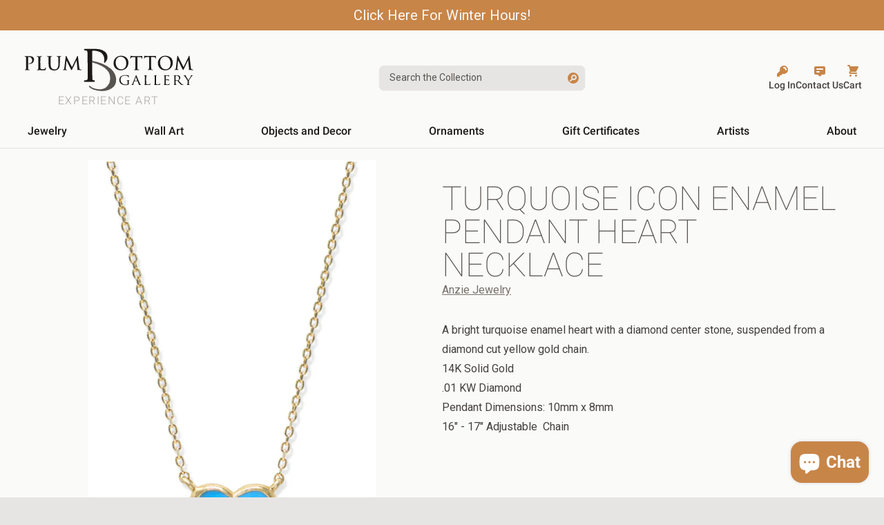

--- FILE ---
content_type: text/html; charset=utf-8
request_url: https://plumbottomgallery.com/products/icon-enamel-pendant-heart-necklace
body_size: 38945
content:
<!doctype html>
<html class="no-js scroll-smooth antialiased" lang="en-us">
  <head>
    <meta charset="utf-8">
    <meta http-equiv="X-UA-Compatible" content="IE=edge">
    <meta name="viewport" content="width=device-width,initial-scale=1">
    <meta name="theme-color" content="">
    <link rel="canonical" href="https://plumbottomgallery.com/products/icon-enamel-pendant-heart-necklace">
    <link rel="preconnect" href="https://cdn.shopify.com" crossorigin><link rel="icon" type="image/png" href="//plumbottomgallery.com/cdn/shop/files/favicon-square.png?crop=center&height=32&v=1654807592&width=32"><link rel="preconnect" href="https://fonts.shopifycdn.com" crossorigin>
    <link rel="preconnect" href="https://fonts.googleapis.com">
    <link rel="preconnect" href="https://fonts.gstatic.com" crossorigin>
    
    <link href="//plumbottomgallery.com/cdn/shop/t/8/assets/fonts.css?v=37188632496704219321689093591" rel="stylesheet" type="text/css" media="all" />

    <title>
      Turquoise Icon Enamel Pendant Heart Necklace
 &ndash; Plum Bottom Gallery</title>

    
      <meta name="description" content="A bright turquoise enamel heart with a diamond center stone, suspended from a diamond cut yellow gold chain. 14K Solid Gold  .01 KW Diamond Pendant Dimensions: 10mm x 8mm 16&quot; - 17&quot; Adjustable  Chain     ">
    

    

<meta property="og:site_name" content="Plum Bottom Gallery">
<meta property="og:url" content="https://plumbottomgallery.com/products/icon-enamel-pendant-heart-necklace">
<meta property="og:title" content="Turquoise Icon Enamel Pendant Heart Necklace">
<meta property="og:type" content="product">
<meta property="og:description" content="A bright turquoise enamel heart with a diamond center stone, suspended from a diamond cut yellow gold chain. 14K Solid Gold  .01 KW Diamond Pendant Dimensions: 10mm x 8mm 16&quot; - 17&quot; Adjustable  Chain     "><meta property="og:image" content="http://plumbottomgallery.com/cdn/shop/files/Screenshot2024-02-07at11.28.01AM.png?v=1707326887">
  <meta property="og:image:secure_url" content="https://plumbottomgallery.com/cdn/shop/files/Screenshot2024-02-07at11.28.01AM.png?v=1707326887">
  <meta property="og:image:width" content="1084">
  <meta property="og:image:height" content="1566"><meta property="og:price:amount" content="738.00">
  <meta property="og:price:currency" content="USD"><meta name="twitter:card" content="summary_large_image">
<meta name="twitter:title" content="Turquoise Icon Enamel Pendant Heart Necklace">
<meta name="twitter:description" content="A bright turquoise enamel heart with a diamond center stone, suspended from a diamond cut yellow gold chain. 14K Solid Gold  .01 KW Diamond Pendant Dimensions: 10mm x 8mm 16&quot; - 17&quot; Adjustable  Chain     ">


    <script>window.performance && window.performance.mark && window.performance.mark('shopify.content_for_header.start');</script><meta name="google-site-verification" content="loRMi8o5oe-msxF6Tcve7L5M7JJmxGh-ArwEyB0PPxc">
<meta id="shopify-digital-wallet" name="shopify-digital-wallet" content="/1178075236/digital_wallets/dialog">
<meta name="shopify-checkout-api-token" content="971110b31a76fbbe12a1063787ffddf0">
<meta id="in-context-paypal-metadata" data-shop-id="1178075236" data-venmo-supported="false" data-environment="production" data-locale="en_US" data-paypal-v4="true" data-currency="USD">
<link rel="alternate" type="application/json+oembed" href="https://plumbottomgallery.com/products/icon-enamel-pendant-heart-necklace.oembed">
<script async="async" src="/checkouts/internal/preloads.js?locale=en-US"></script>
<link rel="preconnect" href="https://shop.app" crossorigin="anonymous">
<script async="async" src="https://shop.app/checkouts/internal/preloads.js?locale=en-US&shop_id=1178075236" crossorigin="anonymous"></script>
<script id="apple-pay-shop-capabilities" type="application/json">{"shopId":1178075236,"countryCode":"US","currencyCode":"USD","merchantCapabilities":["supports3DS"],"merchantId":"gid:\/\/shopify\/Shop\/1178075236","merchantName":"Plum Bottom Gallery","requiredBillingContactFields":["postalAddress","email","phone"],"requiredShippingContactFields":["postalAddress","email","phone"],"shippingType":"shipping","supportedNetworks":["visa","masterCard","amex","discover","elo","jcb"],"total":{"type":"pending","label":"Plum Bottom Gallery","amount":"1.00"},"shopifyPaymentsEnabled":true,"supportsSubscriptions":true}</script>
<script id="shopify-features" type="application/json">{"accessToken":"971110b31a76fbbe12a1063787ffddf0","betas":["rich-media-storefront-analytics"],"domain":"plumbottomgallery.com","predictiveSearch":true,"shopId":1178075236,"locale":"en"}</script>
<script>var Shopify = Shopify || {};
Shopify.shop = "plum-bottom-gallery.myshopify.com";
Shopify.locale = "en";
Shopify.currency = {"active":"USD","rate":"1.0"};
Shopify.country = "US";
Shopify.theme = {"name":"neptune-plum-bottom-theme\/main","id":134155043065,"schema_name":"Neptune","schema_version":"1.0.0","theme_store_id":null,"role":"main"};
Shopify.theme.handle = "null";
Shopify.theme.style = {"id":null,"handle":null};
Shopify.cdnHost = "plumbottomgallery.com/cdn";
Shopify.routes = Shopify.routes || {};
Shopify.routes.root = "/";</script>
<script type="module">!function(o){(o.Shopify=o.Shopify||{}).modules=!0}(window);</script>
<script>!function(o){function n(){var o=[];function n(){o.push(Array.prototype.slice.apply(arguments))}return n.q=o,n}var t=o.Shopify=o.Shopify||{};t.loadFeatures=n(),t.autoloadFeatures=n()}(window);</script>
<script>
  window.ShopifyPay = window.ShopifyPay || {};
  window.ShopifyPay.apiHost = "shop.app\/pay";
  window.ShopifyPay.redirectState = null;
</script>
<script id="shop-js-analytics" type="application/json">{"pageType":"product"}</script>
<script defer="defer" async type="module" src="//plumbottomgallery.com/cdn/shopifycloud/shop-js/modules/v2/client.init-shop-cart-sync_IZsNAliE.en.esm.js"></script>
<script defer="defer" async type="module" src="//plumbottomgallery.com/cdn/shopifycloud/shop-js/modules/v2/chunk.common_0OUaOowp.esm.js"></script>
<script type="module">
  await import("//plumbottomgallery.com/cdn/shopifycloud/shop-js/modules/v2/client.init-shop-cart-sync_IZsNAliE.en.esm.js");
await import("//plumbottomgallery.com/cdn/shopifycloud/shop-js/modules/v2/chunk.common_0OUaOowp.esm.js");

  window.Shopify.SignInWithShop?.initShopCartSync?.({"fedCMEnabled":true,"windoidEnabled":true});

</script>
<script>
  window.Shopify = window.Shopify || {};
  if (!window.Shopify.featureAssets) window.Shopify.featureAssets = {};
  window.Shopify.featureAssets['shop-js'] = {"shop-cart-sync":["modules/v2/client.shop-cart-sync_DLOhI_0X.en.esm.js","modules/v2/chunk.common_0OUaOowp.esm.js"],"init-fed-cm":["modules/v2/client.init-fed-cm_C6YtU0w6.en.esm.js","modules/v2/chunk.common_0OUaOowp.esm.js"],"shop-button":["modules/v2/client.shop-button_BCMx7GTG.en.esm.js","modules/v2/chunk.common_0OUaOowp.esm.js"],"shop-cash-offers":["modules/v2/client.shop-cash-offers_BT26qb5j.en.esm.js","modules/v2/chunk.common_0OUaOowp.esm.js","modules/v2/chunk.modal_CGo_dVj3.esm.js"],"init-windoid":["modules/v2/client.init-windoid_B9PkRMql.en.esm.js","modules/v2/chunk.common_0OUaOowp.esm.js"],"init-shop-email-lookup-coordinator":["modules/v2/client.init-shop-email-lookup-coordinator_DZkqjsbU.en.esm.js","modules/v2/chunk.common_0OUaOowp.esm.js"],"shop-toast-manager":["modules/v2/client.shop-toast-manager_Di2EnuM7.en.esm.js","modules/v2/chunk.common_0OUaOowp.esm.js"],"shop-login-button":["modules/v2/client.shop-login-button_BtqW_SIO.en.esm.js","modules/v2/chunk.common_0OUaOowp.esm.js","modules/v2/chunk.modal_CGo_dVj3.esm.js"],"avatar":["modules/v2/client.avatar_BTnouDA3.en.esm.js"],"pay-button":["modules/v2/client.pay-button_CWa-C9R1.en.esm.js","modules/v2/chunk.common_0OUaOowp.esm.js"],"init-shop-cart-sync":["modules/v2/client.init-shop-cart-sync_IZsNAliE.en.esm.js","modules/v2/chunk.common_0OUaOowp.esm.js"],"init-customer-accounts":["modules/v2/client.init-customer-accounts_DenGwJTU.en.esm.js","modules/v2/client.shop-login-button_BtqW_SIO.en.esm.js","modules/v2/chunk.common_0OUaOowp.esm.js","modules/v2/chunk.modal_CGo_dVj3.esm.js"],"init-shop-for-new-customer-accounts":["modules/v2/client.init-shop-for-new-customer-accounts_JdHXxpS9.en.esm.js","modules/v2/client.shop-login-button_BtqW_SIO.en.esm.js","modules/v2/chunk.common_0OUaOowp.esm.js","modules/v2/chunk.modal_CGo_dVj3.esm.js"],"init-customer-accounts-sign-up":["modules/v2/client.init-customer-accounts-sign-up_D6__K_p8.en.esm.js","modules/v2/client.shop-login-button_BtqW_SIO.en.esm.js","modules/v2/chunk.common_0OUaOowp.esm.js","modules/v2/chunk.modal_CGo_dVj3.esm.js"],"checkout-modal":["modules/v2/client.checkout-modal_C_ZQDY6s.en.esm.js","modules/v2/chunk.common_0OUaOowp.esm.js","modules/v2/chunk.modal_CGo_dVj3.esm.js"],"shop-follow-button":["modules/v2/client.shop-follow-button_XetIsj8l.en.esm.js","modules/v2/chunk.common_0OUaOowp.esm.js","modules/v2/chunk.modal_CGo_dVj3.esm.js"],"lead-capture":["modules/v2/client.lead-capture_DvA72MRN.en.esm.js","modules/v2/chunk.common_0OUaOowp.esm.js","modules/v2/chunk.modal_CGo_dVj3.esm.js"],"shop-login":["modules/v2/client.shop-login_ClXNxyh6.en.esm.js","modules/v2/chunk.common_0OUaOowp.esm.js","modules/v2/chunk.modal_CGo_dVj3.esm.js"],"payment-terms":["modules/v2/client.payment-terms_CNlwjfZz.en.esm.js","modules/v2/chunk.common_0OUaOowp.esm.js","modules/v2/chunk.modal_CGo_dVj3.esm.js"]};
</script>
<script>(function() {
  var isLoaded = false;
  function asyncLoad() {
    if (isLoaded) return;
    isLoaded = true;
    var urls = ["https:\/\/storage.googleapis.com\/singleton-software-bucket\/pricerange\/main.js?shop=plum-bottom-gallery.myshopify.com","https:\/\/candyrack.ds-cdn.com\/static\/main.js?shop=plum-bottom-gallery.myshopify.com"];
    for (var i = 0; i < urls.length; i++) {
      var s = document.createElement('script');
      s.type = 'text/javascript';
      s.async = true;
      s.src = urls[i];
      var x = document.getElementsByTagName('script')[0];
      x.parentNode.insertBefore(s, x);
    }
  };
  if(window.attachEvent) {
    window.attachEvent('onload', asyncLoad);
  } else {
    window.addEventListener('load', asyncLoad, false);
  }
})();</script>
<script id="__st">var __st={"a":1178075236,"offset":-21600,"reqid":"53f33a2f-f152-46a1-be72-8761cfdbb86a-1768549499","pageurl":"plumbottomgallery.com\/products\/icon-enamel-pendant-heart-necklace","u":"968a34bf3e79","p":"product","rtyp":"product","rid":8084056506617};</script>
<script>window.ShopifyPaypalV4VisibilityTracking = true;</script>
<script id="captcha-bootstrap">!function(){'use strict';const t='contact',e='account',n='new_comment',o=[[t,t],['blogs',n],['comments',n],[t,'customer']],c=[[e,'customer_login'],[e,'guest_login'],[e,'recover_customer_password'],[e,'create_customer']],r=t=>t.map((([t,e])=>`form[action*='/${t}']:not([data-nocaptcha='true']) input[name='form_type'][value='${e}']`)).join(','),a=t=>()=>t?[...document.querySelectorAll(t)].map((t=>t.form)):[];function s(){const t=[...o],e=r(t);return a(e)}const i='password',u='form_key',d=['recaptcha-v3-token','g-recaptcha-response','h-captcha-response',i],f=()=>{try{return window.sessionStorage}catch{return}},m='__shopify_v',_=t=>t.elements[u];function p(t,e,n=!1){try{const o=window.sessionStorage,c=JSON.parse(o.getItem(e)),{data:r}=function(t){const{data:e,action:n}=t;return t[m]||n?{data:e,action:n}:{data:t,action:n}}(c);for(const[e,n]of Object.entries(r))t.elements[e]&&(t.elements[e].value=n);n&&o.removeItem(e)}catch(o){console.error('form repopulation failed',{error:o})}}const l='form_type',E='cptcha';function T(t){t.dataset[E]=!0}const w=window,h=w.document,L='Shopify',v='ce_forms',y='captcha';let A=!1;((t,e)=>{const n=(g='f06e6c50-85a8-45c8-87d0-21a2b65856fe',I='https://cdn.shopify.com/shopifycloud/storefront-forms-hcaptcha/ce_storefront_forms_captcha_hcaptcha.v1.5.2.iife.js',D={infoText:'Protected by hCaptcha',privacyText:'Privacy',termsText:'Terms'},(t,e,n)=>{const o=w[L][v],c=o.bindForm;if(c)return c(t,g,e,D).then(n);var r;o.q.push([[t,g,e,D],n]),r=I,A||(h.body.append(Object.assign(h.createElement('script'),{id:'captcha-provider',async:!0,src:r})),A=!0)});var g,I,D;w[L]=w[L]||{},w[L][v]=w[L][v]||{},w[L][v].q=[],w[L][y]=w[L][y]||{},w[L][y].protect=function(t,e){n(t,void 0,e),T(t)},Object.freeze(w[L][y]),function(t,e,n,w,h,L){const[v,y,A,g]=function(t,e,n){const i=e?o:[],u=t?c:[],d=[...i,...u],f=r(d),m=r(i),_=r(d.filter((([t,e])=>n.includes(e))));return[a(f),a(m),a(_),s()]}(w,h,L),I=t=>{const e=t.target;return e instanceof HTMLFormElement?e:e&&e.form},D=t=>v().includes(t);t.addEventListener('submit',(t=>{const e=I(t);if(!e)return;const n=D(e)&&!e.dataset.hcaptchaBound&&!e.dataset.recaptchaBound,o=_(e),c=g().includes(e)&&(!o||!o.value);(n||c)&&t.preventDefault(),c&&!n&&(function(t){try{if(!f())return;!function(t){const e=f();if(!e)return;const n=_(t);if(!n)return;const o=n.value;o&&e.removeItem(o)}(t);const e=Array.from(Array(32),(()=>Math.random().toString(36)[2])).join('');!function(t,e){_(t)||t.append(Object.assign(document.createElement('input'),{type:'hidden',name:u})),t.elements[u].value=e}(t,e),function(t,e){const n=f();if(!n)return;const o=[...t.querySelectorAll(`input[type='${i}']`)].map((({name:t})=>t)),c=[...d,...o],r={};for(const[a,s]of new FormData(t).entries())c.includes(a)||(r[a]=s);n.setItem(e,JSON.stringify({[m]:1,action:t.action,data:r}))}(t,e)}catch(e){console.error('failed to persist form',e)}}(e),e.submit())}));const S=(t,e)=>{t&&!t.dataset[E]&&(n(t,e.some((e=>e===t))),T(t))};for(const o of['focusin','change'])t.addEventListener(o,(t=>{const e=I(t);D(e)&&S(e,y())}));const B=e.get('form_key'),M=e.get(l),P=B&&M;t.addEventListener('DOMContentLoaded',(()=>{const t=y();if(P)for(const e of t)e.elements[l].value===M&&p(e,B);[...new Set([...A(),...v().filter((t=>'true'===t.dataset.shopifyCaptcha))])].forEach((e=>S(e,t)))}))}(h,new URLSearchParams(w.location.search),n,t,e,['guest_login'])})(!1,!0)}();</script>
<script integrity="sha256-4kQ18oKyAcykRKYeNunJcIwy7WH5gtpwJnB7kiuLZ1E=" data-source-attribution="shopify.loadfeatures" defer="defer" src="//plumbottomgallery.com/cdn/shopifycloud/storefront/assets/storefront/load_feature-a0a9edcb.js" crossorigin="anonymous"></script>
<script crossorigin="anonymous" defer="defer" src="//plumbottomgallery.com/cdn/shopifycloud/storefront/assets/shopify_pay/storefront-65b4c6d7.js?v=20250812"></script>
<script data-source-attribution="shopify.dynamic_checkout.dynamic.init">var Shopify=Shopify||{};Shopify.PaymentButton=Shopify.PaymentButton||{isStorefrontPortableWallets:!0,init:function(){window.Shopify.PaymentButton.init=function(){};var t=document.createElement("script");t.src="https://plumbottomgallery.com/cdn/shopifycloud/portable-wallets/latest/portable-wallets.en.js",t.type="module",document.head.appendChild(t)}};
</script>
<script data-source-attribution="shopify.dynamic_checkout.buyer_consent">
  function portableWalletsHideBuyerConsent(e){var t=document.getElementById("shopify-buyer-consent"),n=document.getElementById("shopify-subscription-policy-button");t&&n&&(t.classList.add("hidden"),t.setAttribute("aria-hidden","true"),n.removeEventListener("click",e))}function portableWalletsShowBuyerConsent(e){var t=document.getElementById("shopify-buyer-consent"),n=document.getElementById("shopify-subscription-policy-button");t&&n&&(t.classList.remove("hidden"),t.removeAttribute("aria-hidden"),n.addEventListener("click",e))}window.Shopify?.PaymentButton&&(window.Shopify.PaymentButton.hideBuyerConsent=portableWalletsHideBuyerConsent,window.Shopify.PaymentButton.showBuyerConsent=portableWalletsShowBuyerConsent);
</script>
<script data-source-attribution="shopify.dynamic_checkout.cart.bootstrap">document.addEventListener("DOMContentLoaded",(function(){function t(){return document.querySelector("shopify-accelerated-checkout-cart, shopify-accelerated-checkout")}if(t())Shopify.PaymentButton.init();else{new MutationObserver((function(e,n){t()&&(Shopify.PaymentButton.init(),n.disconnect())})).observe(document.body,{childList:!0,subtree:!0})}}));
</script>
<link id="shopify-accelerated-checkout-styles" rel="stylesheet" media="screen" href="https://plumbottomgallery.com/cdn/shopifycloud/portable-wallets/latest/accelerated-checkout-backwards-compat.css" crossorigin="anonymous">
<style id="shopify-accelerated-checkout-cart">
        #shopify-buyer-consent {
  margin-top: 1em;
  display: inline-block;
  width: 100%;
}

#shopify-buyer-consent.hidden {
  display: none;
}

#shopify-subscription-policy-button {
  background: none;
  border: none;
  padding: 0;
  text-decoration: underline;
  font-size: inherit;
  cursor: pointer;
}

#shopify-subscription-policy-button::before {
  box-shadow: none;
}

      </style>

<script>window.performance && window.performance.mark && window.performance.mark('shopify.content_for_header.end');</script>

    <link href="//plumbottomgallery.com/cdn/shop/t/8/assets/app.css?v=12927188121143608871711048194" rel="stylesheet" type="text/css" media="all" />
    <script defer src="//plumbottomgallery.com/cdn/shop/t/8/assets/app.js?v=174407156106417893351689889382"></script>
    

    <script src="//plumbottomgallery.com/cdn/shopifycloud/storefront/assets/themes_support/vendor/qrcode-3f2b403b.js" defer></script>

    <script>
      document.documentElement.className = document.documentElement.className.replace('no-js', 'js');
      if (Shopify.designMode) {
        document.documentElement.classList.add('shopify-design-mode');
      }
    </script>
    <meta name="theme-color" content="#C88548">
  <!-- BEGIN app block: shopify://apps/klaviyo-email-marketing-sms/blocks/klaviyo-onsite-embed/2632fe16-c075-4321-a88b-50b567f42507 -->












  <script async src="https://static.klaviyo.com/onsite/js/TD8H7M/klaviyo.js?company_id=TD8H7M"></script>
  <script>!function(){if(!window.klaviyo){window._klOnsite=window._klOnsite||[];try{window.klaviyo=new Proxy({},{get:function(n,i){return"push"===i?function(){var n;(n=window._klOnsite).push.apply(n,arguments)}:function(){for(var n=arguments.length,o=new Array(n),w=0;w<n;w++)o[w]=arguments[w];var t="function"==typeof o[o.length-1]?o.pop():void 0,e=new Promise((function(n){window._klOnsite.push([i].concat(o,[function(i){t&&t(i),n(i)}]))}));return e}}})}catch(n){window.klaviyo=window.klaviyo||[],window.klaviyo.push=function(){var n;(n=window._klOnsite).push.apply(n,arguments)}}}}();</script>

  
    <script id="viewed_product">
      if (item == null) {
        var _learnq = _learnq || [];

        var MetafieldReviews = null
        var MetafieldYotpoRating = null
        var MetafieldYotpoCount = null
        var MetafieldLooxRating = null
        var MetafieldLooxCount = null
        var okendoProduct = null
        var okendoProductReviewCount = null
        var okendoProductReviewAverageValue = null
        try {
          // The following fields are used for Customer Hub recently viewed in order to add reviews.
          // This information is not part of __kla_viewed. Instead, it is part of __kla_viewed_reviewed_items
          MetafieldReviews = {"rating":{"scale_min":"1.0","scale_max":"5.0","value":"5.0"},"rating_count":0};
          MetafieldYotpoRating = null
          MetafieldYotpoCount = null
          MetafieldLooxRating = null
          MetafieldLooxCount = null

          okendoProduct = null
          // If the okendo metafield is not legacy, it will error, which then requires the new json formatted data
          if (okendoProduct && 'error' in okendoProduct) {
            okendoProduct = null
          }
          okendoProductReviewCount = okendoProduct ? okendoProduct.reviewCount : null
          okendoProductReviewAverageValue = okendoProduct ? okendoProduct.reviewAverageValue : null
        } catch (error) {
          console.error('Error in Klaviyo onsite reviews tracking:', error);
        }

        var item = {
          Name: "Turquoise Icon Enamel Pendant Heart Necklace",
          ProductID: 8084056506617,
          Categories: ["All Artwork","Anzie Jewelry","April Birthstone of the Month: Diamond","Decorate Your Table In Style!","Diamond Love and Heart Jewelry","Fine Jewelry Necklace","Frederic Sage and Anzie Jewelry","Necklaces","Only Diamonds","Precious Gemstones"],
          ImageURL: "https://plumbottomgallery.com/cdn/shop/files/Screenshot2024-02-07at11.28.01AM_grande.png?v=1707326887",
          URL: "https://plumbottomgallery.com/products/icon-enamel-pendant-heart-necklace",
          Brand: "Anzie Jewelry",
          Price: "$738.00",
          Value: "738.00",
          CompareAtPrice: "$0.00"
        };
        _learnq.push(['track', 'Viewed Product', item]);
        _learnq.push(['trackViewedItem', {
          Title: item.Name,
          ItemId: item.ProductID,
          Categories: item.Categories,
          ImageUrl: item.ImageURL,
          Url: item.URL,
          Metadata: {
            Brand: item.Brand,
            Price: item.Price,
            Value: item.Value,
            CompareAtPrice: item.CompareAtPrice
          },
          metafields:{
            reviews: MetafieldReviews,
            yotpo:{
              rating: MetafieldYotpoRating,
              count: MetafieldYotpoCount,
            },
            loox:{
              rating: MetafieldLooxRating,
              count: MetafieldLooxCount,
            },
            okendo: {
              rating: okendoProductReviewAverageValue,
              count: okendoProductReviewCount,
            }
          }
        }]);
      }
    </script>
  




  <script>
    window.klaviyoReviewsProductDesignMode = false
  </script>



  <!-- BEGIN app snippet: customer-hub-data --><script>
  if (!window.customerHub) {
    window.customerHub = {};
  }
  window.customerHub.storefrontRoutes = {
    login: "https://plumbottomgallery.com/customer_authentication/redirect?locale=en&region_country=US?return_url=%2F%23k-hub",
    register: "https://shopify.com/1178075236/account?locale=en?return_url=%2F%23k-hub",
    logout: "/account/logout",
    profile: "/account",
    addresses: "/account/addresses",
  };
  
  window.customerHub.userId = null;
  
  window.customerHub.storeDomain = "plum-bottom-gallery.myshopify.com";

  
    window.customerHub.activeProduct = {
      name: "Turquoise Icon Enamel Pendant Heart Necklace",
      category: null,
      imageUrl: "https://plumbottomgallery.com/cdn/shop/files/Screenshot2024-02-07at11.28.01AM_grande.png?v=1707326887",
      id: "8084056506617",
      link: "https://plumbottomgallery.com/products/icon-enamel-pendant-heart-necklace",
      variants: [
        
          {
            id: "44411951644921",
            
            imageUrl: null,
            
            price: "73800",
            currency: "USD",
            availableForSale: true,
            title: "Default Title",
          },
        
      ],
    };
    window.customerHub.activeProduct.variants.forEach((variant) => {
        
        variant.price = `${variant.price.slice(0, -2)}.${variant.price.slice(-2)}`;
    });
  

  
    window.customerHub.storeLocale = {
        currentLanguage: 'en',
        currentCountry: 'US',
        availableLanguages: [
          
            {
              iso_code: 'en',
              endonym_name: 'English'
            }
          
        ],
        availableCountries: [
          
            {
              iso_code: 'AF',
              name: 'Afghanistan',
              currency_code: 'AFN'
            },
          
            {
              iso_code: 'AX',
              name: 'Åland Islands',
              currency_code: 'EUR'
            },
          
            {
              iso_code: 'AL',
              name: 'Albania',
              currency_code: 'ALL'
            },
          
            {
              iso_code: 'DZ',
              name: 'Algeria',
              currency_code: 'DZD'
            },
          
            {
              iso_code: 'AD',
              name: 'Andorra',
              currency_code: 'EUR'
            },
          
            {
              iso_code: 'AO',
              name: 'Angola',
              currency_code: 'USD'
            },
          
            {
              iso_code: 'AI',
              name: 'Anguilla',
              currency_code: 'XCD'
            },
          
            {
              iso_code: 'AG',
              name: 'Antigua &amp; Barbuda',
              currency_code: 'XCD'
            },
          
            {
              iso_code: 'AR',
              name: 'Argentina',
              currency_code: 'USD'
            },
          
            {
              iso_code: 'AM',
              name: 'Armenia',
              currency_code: 'AMD'
            },
          
            {
              iso_code: 'AW',
              name: 'Aruba',
              currency_code: 'AWG'
            },
          
            {
              iso_code: 'AC',
              name: 'Ascension Island',
              currency_code: 'SHP'
            },
          
            {
              iso_code: 'AU',
              name: 'Australia',
              currency_code: 'AUD'
            },
          
            {
              iso_code: 'AT',
              name: 'Austria',
              currency_code: 'EUR'
            },
          
            {
              iso_code: 'AZ',
              name: 'Azerbaijan',
              currency_code: 'AZN'
            },
          
            {
              iso_code: 'BS',
              name: 'Bahamas',
              currency_code: 'BSD'
            },
          
            {
              iso_code: 'BH',
              name: 'Bahrain',
              currency_code: 'USD'
            },
          
            {
              iso_code: 'BD',
              name: 'Bangladesh',
              currency_code: 'BDT'
            },
          
            {
              iso_code: 'BB',
              name: 'Barbados',
              currency_code: 'BBD'
            },
          
            {
              iso_code: 'BY',
              name: 'Belarus',
              currency_code: 'USD'
            },
          
            {
              iso_code: 'BE',
              name: 'Belgium',
              currency_code: 'EUR'
            },
          
            {
              iso_code: 'BZ',
              name: 'Belize',
              currency_code: 'BZD'
            },
          
            {
              iso_code: 'BJ',
              name: 'Benin',
              currency_code: 'XOF'
            },
          
            {
              iso_code: 'BM',
              name: 'Bermuda',
              currency_code: 'USD'
            },
          
            {
              iso_code: 'BT',
              name: 'Bhutan',
              currency_code: 'USD'
            },
          
            {
              iso_code: 'BO',
              name: 'Bolivia',
              currency_code: 'BOB'
            },
          
            {
              iso_code: 'BA',
              name: 'Bosnia &amp; Herzegovina',
              currency_code: 'BAM'
            },
          
            {
              iso_code: 'BW',
              name: 'Botswana',
              currency_code: 'BWP'
            },
          
            {
              iso_code: 'BR',
              name: 'Brazil',
              currency_code: 'USD'
            },
          
            {
              iso_code: 'IO',
              name: 'British Indian Ocean Territory',
              currency_code: 'USD'
            },
          
            {
              iso_code: 'VG',
              name: 'British Virgin Islands',
              currency_code: 'USD'
            },
          
            {
              iso_code: 'BN',
              name: 'Brunei',
              currency_code: 'BND'
            },
          
            {
              iso_code: 'BG',
              name: 'Bulgaria',
              currency_code: 'EUR'
            },
          
            {
              iso_code: 'BF',
              name: 'Burkina Faso',
              currency_code: 'XOF'
            },
          
            {
              iso_code: 'BI',
              name: 'Burundi',
              currency_code: 'BIF'
            },
          
            {
              iso_code: 'KH',
              name: 'Cambodia',
              currency_code: 'KHR'
            },
          
            {
              iso_code: 'CM',
              name: 'Cameroon',
              currency_code: 'XAF'
            },
          
            {
              iso_code: 'CA',
              name: 'Canada',
              currency_code: 'CAD'
            },
          
            {
              iso_code: 'CV',
              name: 'Cape Verde',
              currency_code: 'CVE'
            },
          
            {
              iso_code: 'BQ',
              name: 'Caribbean Netherlands',
              currency_code: 'USD'
            },
          
            {
              iso_code: 'KY',
              name: 'Cayman Islands',
              currency_code: 'KYD'
            },
          
            {
              iso_code: 'CF',
              name: 'Central African Republic',
              currency_code: 'XAF'
            },
          
            {
              iso_code: 'TD',
              name: 'Chad',
              currency_code: 'XAF'
            },
          
            {
              iso_code: 'CL',
              name: 'Chile',
              currency_code: 'USD'
            },
          
            {
              iso_code: 'CN',
              name: 'China',
              currency_code: 'CNY'
            },
          
            {
              iso_code: 'CX',
              name: 'Christmas Island',
              currency_code: 'AUD'
            },
          
            {
              iso_code: 'CC',
              name: 'Cocos (Keeling) Islands',
              currency_code: 'AUD'
            },
          
            {
              iso_code: 'CO',
              name: 'Colombia',
              currency_code: 'USD'
            },
          
            {
              iso_code: 'KM',
              name: 'Comoros',
              currency_code: 'KMF'
            },
          
            {
              iso_code: 'CG',
              name: 'Congo - Brazzaville',
              currency_code: 'XAF'
            },
          
            {
              iso_code: 'CD',
              name: 'Congo - Kinshasa',
              currency_code: 'CDF'
            },
          
            {
              iso_code: 'CK',
              name: 'Cook Islands',
              currency_code: 'NZD'
            },
          
            {
              iso_code: 'CR',
              name: 'Costa Rica',
              currency_code: 'CRC'
            },
          
            {
              iso_code: 'CI',
              name: 'Côte d’Ivoire',
              currency_code: 'XOF'
            },
          
            {
              iso_code: 'HR',
              name: 'Croatia',
              currency_code: 'EUR'
            },
          
            {
              iso_code: 'CW',
              name: 'Curaçao',
              currency_code: 'ANG'
            },
          
            {
              iso_code: 'CY',
              name: 'Cyprus',
              currency_code: 'EUR'
            },
          
            {
              iso_code: 'CZ',
              name: 'Czechia',
              currency_code: 'CZK'
            },
          
            {
              iso_code: 'DK',
              name: 'Denmark',
              currency_code: 'DKK'
            },
          
            {
              iso_code: 'DJ',
              name: 'Djibouti',
              currency_code: 'DJF'
            },
          
            {
              iso_code: 'DM',
              name: 'Dominica',
              currency_code: 'XCD'
            },
          
            {
              iso_code: 'DO',
              name: 'Dominican Republic',
              currency_code: 'DOP'
            },
          
            {
              iso_code: 'EC',
              name: 'Ecuador',
              currency_code: 'USD'
            },
          
            {
              iso_code: 'EG',
              name: 'Egypt',
              currency_code: 'EGP'
            },
          
            {
              iso_code: 'SV',
              name: 'El Salvador',
              currency_code: 'USD'
            },
          
            {
              iso_code: 'GQ',
              name: 'Equatorial Guinea',
              currency_code: 'XAF'
            },
          
            {
              iso_code: 'ER',
              name: 'Eritrea',
              currency_code: 'USD'
            },
          
            {
              iso_code: 'EE',
              name: 'Estonia',
              currency_code: 'EUR'
            },
          
            {
              iso_code: 'SZ',
              name: 'Eswatini',
              currency_code: 'USD'
            },
          
            {
              iso_code: 'ET',
              name: 'Ethiopia',
              currency_code: 'ETB'
            },
          
            {
              iso_code: 'FK',
              name: 'Falkland Islands',
              currency_code: 'FKP'
            },
          
            {
              iso_code: 'FO',
              name: 'Faroe Islands',
              currency_code: 'DKK'
            },
          
            {
              iso_code: 'FJ',
              name: 'Fiji',
              currency_code: 'FJD'
            },
          
            {
              iso_code: 'FI',
              name: 'Finland',
              currency_code: 'EUR'
            },
          
            {
              iso_code: 'FR',
              name: 'France',
              currency_code: 'EUR'
            },
          
            {
              iso_code: 'GF',
              name: 'French Guiana',
              currency_code: 'EUR'
            },
          
            {
              iso_code: 'PF',
              name: 'French Polynesia',
              currency_code: 'XPF'
            },
          
            {
              iso_code: 'TF',
              name: 'French Southern Territories',
              currency_code: 'EUR'
            },
          
            {
              iso_code: 'GA',
              name: 'Gabon',
              currency_code: 'XOF'
            },
          
            {
              iso_code: 'GM',
              name: 'Gambia',
              currency_code: 'GMD'
            },
          
            {
              iso_code: 'GE',
              name: 'Georgia',
              currency_code: 'USD'
            },
          
            {
              iso_code: 'DE',
              name: 'Germany',
              currency_code: 'EUR'
            },
          
            {
              iso_code: 'GH',
              name: 'Ghana',
              currency_code: 'USD'
            },
          
            {
              iso_code: 'GI',
              name: 'Gibraltar',
              currency_code: 'GBP'
            },
          
            {
              iso_code: 'GR',
              name: 'Greece',
              currency_code: 'EUR'
            },
          
            {
              iso_code: 'GL',
              name: 'Greenland',
              currency_code: 'DKK'
            },
          
            {
              iso_code: 'GD',
              name: 'Grenada',
              currency_code: 'XCD'
            },
          
            {
              iso_code: 'GP',
              name: 'Guadeloupe',
              currency_code: 'EUR'
            },
          
            {
              iso_code: 'GT',
              name: 'Guatemala',
              currency_code: 'GTQ'
            },
          
            {
              iso_code: 'GG',
              name: 'Guernsey',
              currency_code: 'GBP'
            },
          
            {
              iso_code: 'GN',
              name: 'Guinea',
              currency_code: 'GNF'
            },
          
            {
              iso_code: 'GW',
              name: 'Guinea-Bissau',
              currency_code: 'XOF'
            },
          
            {
              iso_code: 'GY',
              name: 'Guyana',
              currency_code: 'GYD'
            },
          
            {
              iso_code: 'HT',
              name: 'Haiti',
              currency_code: 'USD'
            },
          
            {
              iso_code: 'HN',
              name: 'Honduras',
              currency_code: 'HNL'
            },
          
            {
              iso_code: 'HK',
              name: 'Hong Kong SAR',
              currency_code: 'HKD'
            },
          
            {
              iso_code: 'HU',
              name: 'Hungary',
              currency_code: 'HUF'
            },
          
            {
              iso_code: 'IS',
              name: 'Iceland',
              currency_code: 'ISK'
            },
          
            {
              iso_code: 'IN',
              name: 'India',
              currency_code: 'INR'
            },
          
            {
              iso_code: 'ID',
              name: 'Indonesia',
              currency_code: 'IDR'
            },
          
            {
              iso_code: 'IQ',
              name: 'Iraq',
              currency_code: 'USD'
            },
          
            {
              iso_code: 'IE',
              name: 'Ireland',
              currency_code: 'EUR'
            },
          
            {
              iso_code: 'IM',
              name: 'Isle of Man',
              currency_code: 'GBP'
            },
          
            {
              iso_code: 'IL',
              name: 'Israel',
              currency_code: 'ILS'
            },
          
            {
              iso_code: 'IT',
              name: 'Italy',
              currency_code: 'EUR'
            },
          
            {
              iso_code: 'JM',
              name: 'Jamaica',
              currency_code: 'JMD'
            },
          
            {
              iso_code: 'JP',
              name: 'Japan',
              currency_code: 'JPY'
            },
          
            {
              iso_code: 'JE',
              name: 'Jersey',
              currency_code: 'USD'
            },
          
            {
              iso_code: 'JO',
              name: 'Jordan',
              currency_code: 'USD'
            },
          
            {
              iso_code: 'KZ',
              name: 'Kazakhstan',
              currency_code: 'KZT'
            },
          
            {
              iso_code: 'KE',
              name: 'Kenya',
              currency_code: 'KES'
            },
          
            {
              iso_code: 'KI',
              name: 'Kiribati',
              currency_code: 'USD'
            },
          
            {
              iso_code: 'XK',
              name: 'Kosovo',
              currency_code: 'EUR'
            },
          
            {
              iso_code: 'KW',
              name: 'Kuwait',
              currency_code: 'USD'
            },
          
            {
              iso_code: 'KG',
              name: 'Kyrgyzstan',
              currency_code: 'KGS'
            },
          
            {
              iso_code: 'LA',
              name: 'Laos',
              currency_code: 'LAK'
            },
          
            {
              iso_code: 'LV',
              name: 'Latvia',
              currency_code: 'EUR'
            },
          
            {
              iso_code: 'LB',
              name: 'Lebanon',
              currency_code: 'LBP'
            },
          
            {
              iso_code: 'LS',
              name: 'Lesotho',
              currency_code: 'USD'
            },
          
            {
              iso_code: 'LR',
              name: 'Liberia',
              currency_code: 'USD'
            },
          
            {
              iso_code: 'LY',
              name: 'Libya',
              currency_code: 'USD'
            },
          
            {
              iso_code: 'LI',
              name: 'Liechtenstein',
              currency_code: 'CHF'
            },
          
            {
              iso_code: 'LT',
              name: 'Lithuania',
              currency_code: 'EUR'
            },
          
            {
              iso_code: 'LU',
              name: 'Luxembourg',
              currency_code: 'EUR'
            },
          
            {
              iso_code: 'MO',
              name: 'Macao SAR',
              currency_code: 'MOP'
            },
          
            {
              iso_code: 'MG',
              name: 'Madagascar',
              currency_code: 'USD'
            },
          
            {
              iso_code: 'MW',
              name: 'Malawi',
              currency_code: 'MWK'
            },
          
            {
              iso_code: 'MY',
              name: 'Malaysia',
              currency_code: 'MYR'
            },
          
            {
              iso_code: 'MV',
              name: 'Maldives',
              currency_code: 'MVR'
            },
          
            {
              iso_code: 'ML',
              name: 'Mali',
              currency_code: 'XOF'
            },
          
            {
              iso_code: 'MT',
              name: 'Malta',
              currency_code: 'EUR'
            },
          
            {
              iso_code: 'MQ',
              name: 'Martinique',
              currency_code: 'EUR'
            },
          
            {
              iso_code: 'MR',
              name: 'Mauritania',
              currency_code: 'USD'
            },
          
            {
              iso_code: 'MU',
              name: 'Mauritius',
              currency_code: 'MUR'
            },
          
            {
              iso_code: 'YT',
              name: 'Mayotte',
              currency_code: 'EUR'
            },
          
            {
              iso_code: 'MX',
              name: 'Mexico',
              currency_code: 'USD'
            },
          
            {
              iso_code: 'MD',
              name: 'Moldova',
              currency_code: 'MDL'
            },
          
            {
              iso_code: 'MC',
              name: 'Monaco',
              currency_code: 'EUR'
            },
          
            {
              iso_code: 'MN',
              name: 'Mongolia',
              currency_code: 'MNT'
            },
          
            {
              iso_code: 'ME',
              name: 'Montenegro',
              currency_code: 'EUR'
            },
          
            {
              iso_code: 'MS',
              name: 'Montserrat',
              currency_code: 'XCD'
            },
          
            {
              iso_code: 'MA',
              name: 'Morocco',
              currency_code: 'MAD'
            },
          
            {
              iso_code: 'MZ',
              name: 'Mozambique',
              currency_code: 'USD'
            },
          
            {
              iso_code: 'MM',
              name: 'Myanmar (Burma)',
              currency_code: 'MMK'
            },
          
            {
              iso_code: 'NA',
              name: 'Namibia',
              currency_code: 'USD'
            },
          
            {
              iso_code: 'NR',
              name: 'Nauru',
              currency_code: 'AUD'
            },
          
            {
              iso_code: 'NP',
              name: 'Nepal',
              currency_code: 'NPR'
            },
          
            {
              iso_code: 'NL',
              name: 'Netherlands',
              currency_code: 'EUR'
            },
          
            {
              iso_code: 'NC',
              name: 'New Caledonia',
              currency_code: 'XPF'
            },
          
            {
              iso_code: 'NZ',
              name: 'New Zealand',
              currency_code: 'NZD'
            },
          
            {
              iso_code: 'NI',
              name: 'Nicaragua',
              currency_code: 'NIO'
            },
          
            {
              iso_code: 'NE',
              name: 'Niger',
              currency_code: 'XOF'
            },
          
            {
              iso_code: 'NG',
              name: 'Nigeria',
              currency_code: 'NGN'
            },
          
            {
              iso_code: 'NU',
              name: 'Niue',
              currency_code: 'NZD'
            },
          
            {
              iso_code: 'NF',
              name: 'Norfolk Island',
              currency_code: 'AUD'
            },
          
            {
              iso_code: 'MK',
              name: 'North Macedonia',
              currency_code: 'MKD'
            },
          
            {
              iso_code: 'NO',
              name: 'Norway',
              currency_code: 'USD'
            },
          
            {
              iso_code: 'OM',
              name: 'Oman',
              currency_code: 'USD'
            },
          
            {
              iso_code: 'PK',
              name: 'Pakistan',
              currency_code: 'PKR'
            },
          
            {
              iso_code: 'PS',
              name: 'Palestinian Territories',
              currency_code: 'ILS'
            },
          
            {
              iso_code: 'PA',
              name: 'Panama',
              currency_code: 'USD'
            },
          
            {
              iso_code: 'PG',
              name: 'Papua New Guinea',
              currency_code: 'PGK'
            },
          
            {
              iso_code: 'PY',
              name: 'Paraguay',
              currency_code: 'PYG'
            },
          
            {
              iso_code: 'PE',
              name: 'Peru',
              currency_code: 'PEN'
            },
          
            {
              iso_code: 'PH',
              name: 'Philippines',
              currency_code: 'PHP'
            },
          
            {
              iso_code: 'PN',
              name: 'Pitcairn Islands',
              currency_code: 'NZD'
            },
          
            {
              iso_code: 'PL',
              name: 'Poland',
              currency_code: 'PLN'
            },
          
            {
              iso_code: 'PT',
              name: 'Portugal',
              currency_code: 'EUR'
            },
          
            {
              iso_code: 'QA',
              name: 'Qatar',
              currency_code: 'QAR'
            },
          
            {
              iso_code: 'RE',
              name: 'Réunion',
              currency_code: 'EUR'
            },
          
            {
              iso_code: 'RO',
              name: 'Romania',
              currency_code: 'RON'
            },
          
            {
              iso_code: 'RU',
              name: 'Russia',
              currency_code: 'USD'
            },
          
            {
              iso_code: 'RW',
              name: 'Rwanda',
              currency_code: 'RWF'
            },
          
            {
              iso_code: 'WS',
              name: 'Samoa',
              currency_code: 'WST'
            },
          
            {
              iso_code: 'SM',
              name: 'San Marino',
              currency_code: 'EUR'
            },
          
            {
              iso_code: 'ST',
              name: 'São Tomé &amp; Príncipe',
              currency_code: 'STD'
            },
          
            {
              iso_code: 'SA',
              name: 'Saudi Arabia',
              currency_code: 'SAR'
            },
          
            {
              iso_code: 'SN',
              name: 'Senegal',
              currency_code: 'XOF'
            },
          
            {
              iso_code: 'RS',
              name: 'Serbia',
              currency_code: 'RSD'
            },
          
            {
              iso_code: 'SC',
              name: 'Seychelles',
              currency_code: 'USD'
            },
          
            {
              iso_code: 'SL',
              name: 'Sierra Leone',
              currency_code: 'SLL'
            },
          
            {
              iso_code: 'SG',
              name: 'Singapore',
              currency_code: 'SGD'
            },
          
            {
              iso_code: 'SX',
              name: 'Sint Maarten',
              currency_code: 'ANG'
            },
          
            {
              iso_code: 'SK',
              name: 'Slovakia',
              currency_code: 'EUR'
            },
          
            {
              iso_code: 'SI',
              name: 'Slovenia',
              currency_code: 'EUR'
            },
          
            {
              iso_code: 'SB',
              name: 'Solomon Islands',
              currency_code: 'SBD'
            },
          
            {
              iso_code: 'SO',
              name: 'Somalia',
              currency_code: 'USD'
            },
          
            {
              iso_code: 'ZA',
              name: 'South Africa',
              currency_code: 'USD'
            },
          
            {
              iso_code: 'GS',
              name: 'South Georgia &amp; South Sandwich Islands',
              currency_code: 'GBP'
            },
          
            {
              iso_code: 'KR',
              name: 'South Korea',
              currency_code: 'KRW'
            },
          
            {
              iso_code: 'SS',
              name: 'South Sudan',
              currency_code: 'USD'
            },
          
            {
              iso_code: 'ES',
              name: 'Spain',
              currency_code: 'EUR'
            },
          
            {
              iso_code: 'LK',
              name: 'Sri Lanka',
              currency_code: 'LKR'
            },
          
            {
              iso_code: 'BL',
              name: 'St. Barthélemy',
              currency_code: 'EUR'
            },
          
            {
              iso_code: 'SH',
              name: 'St. Helena',
              currency_code: 'SHP'
            },
          
            {
              iso_code: 'KN',
              name: 'St. Kitts &amp; Nevis',
              currency_code: 'XCD'
            },
          
            {
              iso_code: 'LC',
              name: 'St. Lucia',
              currency_code: 'XCD'
            },
          
            {
              iso_code: 'MF',
              name: 'St. Martin',
              currency_code: 'EUR'
            },
          
            {
              iso_code: 'PM',
              name: 'St. Pierre &amp; Miquelon',
              currency_code: 'EUR'
            },
          
            {
              iso_code: 'VC',
              name: 'St. Vincent &amp; Grenadines',
              currency_code: 'XCD'
            },
          
            {
              iso_code: 'SD',
              name: 'Sudan',
              currency_code: 'USD'
            },
          
            {
              iso_code: 'SR',
              name: 'Suriname',
              currency_code: 'USD'
            },
          
            {
              iso_code: 'SJ',
              name: 'Svalbard &amp; Jan Mayen',
              currency_code: 'USD'
            },
          
            {
              iso_code: 'SE',
              name: 'Sweden',
              currency_code: 'SEK'
            },
          
            {
              iso_code: 'CH',
              name: 'Switzerland',
              currency_code: 'CHF'
            },
          
            {
              iso_code: 'TW',
              name: 'Taiwan',
              currency_code: 'TWD'
            },
          
            {
              iso_code: 'TJ',
              name: 'Tajikistan',
              currency_code: 'TJS'
            },
          
            {
              iso_code: 'TZ',
              name: 'Tanzania',
              currency_code: 'TZS'
            },
          
            {
              iso_code: 'TH',
              name: 'Thailand',
              currency_code: 'THB'
            },
          
            {
              iso_code: 'TL',
              name: 'Timor-Leste',
              currency_code: 'USD'
            },
          
            {
              iso_code: 'TG',
              name: 'Togo',
              currency_code: 'XOF'
            },
          
            {
              iso_code: 'TK',
              name: 'Tokelau',
              currency_code: 'NZD'
            },
          
            {
              iso_code: 'TO',
              name: 'Tonga',
              currency_code: 'TOP'
            },
          
            {
              iso_code: 'TT',
              name: 'Trinidad &amp; Tobago',
              currency_code: 'TTD'
            },
          
            {
              iso_code: 'TA',
              name: 'Tristan da Cunha',
              currency_code: 'GBP'
            },
          
            {
              iso_code: 'TN',
              name: 'Tunisia',
              currency_code: 'USD'
            },
          
            {
              iso_code: 'TR',
              name: 'Türkiye',
              currency_code: 'USD'
            },
          
            {
              iso_code: 'TM',
              name: 'Turkmenistan',
              currency_code: 'USD'
            },
          
            {
              iso_code: 'TC',
              name: 'Turks &amp; Caicos Islands',
              currency_code: 'USD'
            },
          
            {
              iso_code: 'TV',
              name: 'Tuvalu',
              currency_code: 'AUD'
            },
          
            {
              iso_code: 'UM',
              name: 'U.S. Outlying Islands',
              currency_code: 'USD'
            },
          
            {
              iso_code: 'UG',
              name: 'Uganda',
              currency_code: 'UGX'
            },
          
            {
              iso_code: 'UA',
              name: 'Ukraine',
              currency_code: 'UAH'
            },
          
            {
              iso_code: 'AE',
              name: 'United Arab Emirates',
              currency_code: 'AED'
            },
          
            {
              iso_code: 'GB',
              name: 'United Kingdom',
              currency_code: 'GBP'
            },
          
            {
              iso_code: 'US',
              name: 'United States',
              currency_code: 'USD'
            },
          
            {
              iso_code: 'UY',
              name: 'Uruguay',
              currency_code: 'UYU'
            },
          
            {
              iso_code: 'UZ',
              name: 'Uzbekistan',
              currency_code: 'UZS'
            },
          
            {
              iso_code: 'VU',
              name: 'Vanuatu',
              currency_code: 'VUV'
            },
          
            {
              iso_code: 'VA',
              name: 'Vatican City',
              currency_code: 'EUR'
            },
          
            {
              iso_code: 'VE',
              name: 'Venezuela',
              currency_code: 'USD'
            },
          
            {
              iso_code: 'VN',
              name: 'Vietnam',
              currency_code: 'VND'
            },
          
            {
              iso_code: 'WF',
              name: 'Wallis &amp; Futuna',
              currency_code: 'XPF'
            },
          
            {
              iso_code: 'EH',
              name: 'Western Sahara',
              currency_code: 'MAD'
            },
          
            {
              iso_code: 'YE',
              name: 'Yemen',
              currency_code: 'YER'
            },
          
            {
              iso_code: 'ZM',
              name: 'Zambia',
              currency_code: 'USD'
            },
          
            {
              iso_code: 'ZW',
              name: 'Zimbabwe',
              currency_code: 'USD'
            }
          
        ]
    };
  
</script>
<!-- END app snippet -->





<!-- END app block --><script src="https://cdn.shopify.com/extensions/7bc9bb47-adfa-4267-963e-cadee5096caf/inbox-1252/assets/inbox-chat-loader.js" type="text/javascript" defer="defer"></script>
<link href="https://monorail-edge.shopifysvc.com" rel="dns-prefetch">
<script>(function(){if ("sendBeacon" in navigator && "performance" in window) {try {var session_token_from_headers = performance.getEntriesByType('navigation')[0].serverTiming.find(x => x.name == '_s').description;} catch {var session_token_from_headers = undefined;}var session_cookie_matches = document.cookie.match(/_shopify_s=([^;]*)/);var session_token_from_cookie = session_cookie_matches && session_cookie_matches.length === 2 ? session_cookie_matches[1] : "";var session_token = session_token_from_headers || session_token_from_cookie || "";function handle_abandonment_event(e) {var entries = performance.getEntries().filter(function(entry) {return /monorail-edge.shopifysvc.com/.test(entry.name);});if (!window.abandonment_tracked && entries.length === 0) {window.abandonment_tracked = true;var currentMs = Date.now();var navigation_start = performance.timing.navigationStart;var payload = {shop_id: 1178075236,url: window.location.href,navigation_start,duration: currentMs - navigation_start,session_token,page_type: "product"};window.navigator.sendBeacon("https://monorail-edge.shopifysvc.com/v1/produce", JSON.stringify({schema_id: "online_store_buyer_site_abandonment/1.1",payload: payload,metadata: {event_created_at_ms: currentMs,event_sent_at_ms: currentMs}}));}}window.addEventListener('pagehide', handle_abandonment_event);}}());</script>
<script id="web-pixels-manager-setup">(function e(e,d,r,n,o){if(void 0===o&&(o={}),!Boolean(null===(a=null===(i=window.Shopify)||void 0===i?void 0:i.analytics)||void 0===a?void 0:a.replayQueue)){var i,a;window.Shopify=window.Shopify||{};var t=window.Shopify;t.analytics=t.analytics||{};var s=t.analytics;s.replayQueue=[],s.publish=function(e,d,r){return s.replayQueue.push([e,d,r]),!0};try{self.performance.mark("wpm:start")}catch(e){}var l=function(){var e={modern:/Edge?\/(1{2}[4-9]|1[2-9]\d|[2-9]\d{2}|\d{4,})\.\d+(\.\d+|)|Firefox\/(1{2}[4-9]|1[2-9]\d|[2-9]\d{2}|\d{4,})\.\d+(\.\d+|)|Chrom(ium|e)\/(9{2}|\d{3,})\.\d+(\.\d+|)|(Maci|X1{2}).+ Version\/(15\.\d+|(1[6-9]|[2-9]\d|\d{3,})\.\d+)([,.]\d+|)( \(\w+\)|)( Mobile\/\w+|) Safari\/|Chrome.+OPR\/(9{2}|\d{3,})\.\d+\.\d+|(CPU[ +]OS|iPhone[ +]OS|CPU[ +]iPhone|CPU IPhone OS|CPU iPad OS)[ +]+(15[._]\d+|(1[6-9]|[2-9]\d|\d{3,})[._]\d+)([._]\d+|)|Android:?[ /-](13[3-9]|1[4-9]\d|[2-9]\d{2}|\d{4,})(\.\d+|)(\.\d+|)|Android.+Firefox\/(13[5-9]|1[4-9]\d|[2-9]\d{2}|\d{4,})\.\d+(\.\d+|)|Android.+Chrom(ium|e)\/(13[3-9]|1[4-9]\d|[2-9]\d{2}|\d{4,})\.\d+(\.\d+|)|SamsungBrowser\/([2-9]\d|\d{3,})\.\d+/,legacy:/Edge?\/(1[6-9]|[2-9]\d|\d{3,})\.\d+(\.\d+|)|Firefox\/(5[4-9]|[6-9]\d|\d{3,})\.\d+(\.\d+|)|Chrom(ium|e)\/(5[1-9]|[6-9]\d|\d{3,})\.\d+(\.\d+|)([\d.]+$|.*Safari\/(?![\d.]+ Edge\/[\d.]+$))|(Maci|X1{2}).+ Version\/(10\.\d+|(1[1-9]|[2-9]\d|\d{3,})\.\d+)([,.]\d+|)( \(\w+\)|)( Mobile\/\w+|) Safari\/|Chrome.+OPR\/(3[89]|[4-9]\d|\d{3,})\.\d+\.\d+|(CPU[ +]OS|iPhone[ +]OS|CPU[ +]iPhone|CPU IPhone OS|CPU iPad OS)[ +]+(10[._]\d+|(1[1-9]|[2-9]\d|\d{3,})[._]\d+)([._]\d+|)|Android:?[ /-](13[3-9]|1[4-9]\d|[2-9]\d{2}|\d{4,})(\.\d+|)(\.\d+|)|Mobile Safari.+OPR\/([89]\d|\d{3,})\.\d+\.\d+|Android.+Firefox\/(13[5-9]|1[4-9]\d|[2-9]\d{2}|\d{4,})\.\d+(\.\d+|)|Android.+Chrom(ium|e)\/(13[3-9]|1[4-9]\d|[2-9]\d{2}|\d{4,})\.\d+(\.\d+|)|Android.+(UC? ?Browser|UCWEB|U3)[ /]?(15\.([5-9]|\d{2,})|(1[6-9]|[2-9]\d|\d{3,})\.\d+)\.\d+|SamsungBrowser\/(5\.\d+|([6-9]|\d{2,})\.\d+)|Android.+MQ{2}Browser\/(14(\.(9|\d{2,})|)|(1[5-9]|[2-9]\d|\d{3,})(\.\d+|))(\.\d+|)|K[Aa][Ii]OS\/(3\.\d+|([4-9]|\d{2,})\.\d+)(\.\d+|)/},d=e.modern,r=e.legacy,n=navigator.userAgent;return n.match(d)?"modern":n.match(r)?"legacy":"unknown"}(),u="modern"===l?"modern":"legacy",c=(null!=n?n:{modern:"",legacy:""})[u],f=function(e){return[e.baseUrl,"/wpm","/b",e.hashVersion,"modern"===e.buildTarget?"m":"l",".js"].join("")}({baseUrl:d,hashVersion:r,buildTarget:u}),m=function(e){var d=e.version,r=e.bundleTarget,n=e.surface,o=e.pageUrl,i=e.monorailEndpoint;return{emit:function(e){var a=e.status,t=e.errorMsg,s=(new Date).getTime(),l=JSON.stringify({metadata:{event_sent_at_ms:s},events:[{schema_id:"web_pixels_manager_load/3.1",payload:{version:d,bundle_target:r,page_url:o,status:a,surface:n,error_msg:t},metadata:{event_created_at_ms:s}}]});if(!i)return console&&console.warn&&console.warn("[Web Pixels Manager] No Monorail endpoint provided, skipping logging."),!1;try{return self.navigator.sendBeacon.bind(self.navigator)(i,l)}catch(e){}var u=new XMLHttpRequest;try{return u.open("POST",i,!0),u.setRequestHeader("Content-Type","text/plain"),u.send(l),!0}catch(e){return console&&console.warn&&console.warn("[Web Pixels Manager] Got an unhandled error while logging to Monorail."),!1}}}}({version:r,bundleTarget:l,surface:e.surface,pageUrl:self.location.href,monorailEndpoint:e.monorailEndpoint});try{o.browserTarget=l,function(e){var d=e.src,r=e.async,n=void 0===r||r,o=e.onload,i=e.onerror,a=e.sri,t=e.scriptDataAttributes,s=void 0===t?{}:t,l=document.createElement("script"),u=document.querySelector("head"),c=document.querySelector("body");if(l.async=n,l.src=d,a&&(l.integrity=a,l.crossOrigin="anonymous"),s)for(var f in s)if(Object.prototype.hasOwnProperty.call(s,f))try{l.dataset[f]=s[f]}catch(e){}if(o&&l.addEventListener("load",o),i&&l.addEventListener("error",i),u)u.appendChild(l);else{if(!c)throw new Error("Did not find a head or body element to append the script");c.appendChild(l)}}({src:f,async:!0,onload:function(){if(!function(){var e,d;return Boolean(null===(d=null===(e=window.Shopify)||void 0===e?void 0:e.analytics)||void 0===d?void 0:d.initialized)}()){var d=window.webPixelsManager.init(e)||void 0;if(d){var r=window.Shopify.analytics;r.replayQueue.forEach((function(e){var r=e[0],n=e[1],o=e[2];d.publishCustomEvent(r,n,o)})),r.replayQueue=[],r.publish=d.publishCustomEvent,r.visitor=d.visitor,r.initialized=!0}}},onerror:function(){return m.emit({status:"failed",errorMsg:"".concat(f," has failed to load")})},sri:function(e){var d=/^sha384-[A-Za-z0-9+/=]+$/;return"string"==typeof e&&d.test(e)}(c)?c:"",scriptDataAttributes:o}),m.emit({status:"loading"})}catch(e){m.emit({status:"failed",errorMsg:(null==e?void 0:e.message)||"Unknown error"})}}})({shopId: 1178075236,storefrontBaseUrl: "https://plumbottomgallery.com",extensionsBaseUrl: "https://extensions.shopifycdn.com/cdn/shopifycloud/web-pixels-manager",monorailEndpoint: "https://monorail-edge.shopifysvc.com/unstable/produce_batch",surface: "storefront-renderer",enabledBetaFlags: ["2dca8a86"],webPixelsConfigList: [{"id":"1404338425","configuration":"{\"accountID\":\"TD8H7M\",\"webPixelConfig\":\"eyJlbmFibGVBZGRlZFRvQ2FydEV2ZW50cyI6IHRydWV9\"}","eventPayloadVersion":"v1","runtimeContext":"STRICT","scriptVersion":"524f6c1ee37bacdca7657a665bdca589","type":"APP","apiClientId":123074,"privacyPurposes":["ANALYTICS","MARKETING"],"dataSharingAdjustments":{"protectedCustomerApprovalScopes":["read_customer_address","read_customer_email","read_customer_name","read_customer_personal_data","read_customer_phone"]}},{"id":"457900281","configuration":"{\"config\":\"{\\\"pixel_id\\\":\\\"G-YVXY4MV5MT\\\",\\\"target_country\\\":\\\"US\\\",\\\"gtag_events\\\":[{\\\"type\\\":\\\"search\\\",\\\"action_label\\\":[\\\"G-YVXY4MV5MT\\\",\\\"AW-673464146\\\/7w4fCKCw7boBENL-kMEC\\\"]},{\\\"type\\\":\\\"begin_checkout\\\",\\\"action_label\\\":[\\\"G-YVXY4MV5MT\\\",\\\"AW-673464146\\\/TFHkCJ2w7boBENL-kMEC\\\"]},{\\\"type\\\":\\\"view_item\\\",\\\"action_label\\\":[\\\"G-YVXY4MV5MT\\\",\\\"AW-673464146\\\/YyVACJew7boBENL-kMEC\\\",\\\"MC-7M9NQW7JKQ\\\"]},{\\\"type\\\":\\\"purchase\\\",\\\"action_label\\\":[\\\"G-YVXY4MV5MT\\\",\\\"AW-673464146\\\/4usQCJSw7boBENL-kMEC\\\",\\\"MC-7M9NQW7JKQ\\\"]},{\\\"type\\\":\\\"page_view\\\",\\\"action_label\\\":[\\\"G-YVXY4MV5MT\\\",\\\"AW-673464146\\\/1KvlCJGw7boBENL-kMEC\\\",\\\"MC-7M9NQW7JKQ\\\"]},{\\\"type\\\":\\\"add_payment_info\\\",\\\"action_label\\\":[\\\"G-YVXY4MV5MT\\\",\\\"AW-673464146\\\/of2BCKOw7boBENL-kMEC\\\"]},{\\\"type\\\":\\\"add_to_cart\\\",\\\"action_label\\\":[\\\"G-YVXY4MV5MT\\\",\\\"AW-673464146\\\/TnBsCJqw7boBENL-kMEC\\\"]}],\\\"enable_monitoring_mode\\\":false}\"}","eventPayloadVersion":"v1","runtimeContext":"OPEN","scriptVersion":"b2a88bafab3e21179ed38636efcd8a93","type":"APP","apiClientId":1780363,"privacyPurposes":[],"dataSharingAdjustments":{"protectedCustomerApprovalScopes":["read_customer_address","read_customer_email","read_customer_name","read_customer_personal_data","read_customer_phone"]}},{"id":"127009017","configuration":"{\"pixel_id\":\"1710587075859333\",\"pixel_type\":\"facebook_pixel\",\"metaapp_system_user_token\":\"-\"}","eventPayloadVersion":"v1","runtimeContext":"OPEN","scriptVersion":"ca16bc87fe92b6042fbaa3acc2fbdaa6","type":"APP","apiClientId":2329312,"privacyPurposes":["ANALYTICS","MARKETING","SALE_OF_DATA"],"dataSharingAdjustments":{"protectedCustomerApprovalScopes":["read_customer_address","read_customer_email","read_customer_name","read_customer_personal_data","read_customer_phone"]}},{"id":"102891769","configuration":"{\"tagID\":\"2612510739105\"}","eventPayloadVersion":"v1","runtimeContext":"STRICT","scriptVersion":"18031546ee651571ed29edbe71a3550b","type":"APP","apiClientId":3009811,"privacyPurposes":["ANALYTICS","MARKETING","SALE_OF_DATA"],"dataSharingAdjustments":{"protectedCustomerApprovalScopes":["read_customer_address","read_customer_email","read_customer_name","read_customer_personal_data","read_customer_phone"]}},{"id":"shopify-app-pixel","configuration":"{}","eventPayloadVersion":"v1","runtimeContext":"STRICT","scriptVersion":"0450","apiClientId":"shopify-pixel","type":"APP","privacyPurposes":["ANALYTICS","MARKETING"]},{"id":"shopify-custom-pixel","eventPayloadVersion":"v1","runtimeContext":"LAX","scriptVersion":"0450","apiClientId":"shopify-pixel","type":"CUSTOM","privacyPurposes":["ANALYTICS","MARKETING"]}],isMerchantRequest: false,initData: {"shop":{"name":"Plum Bottom Gallery","paymentSettings":{"currencyCode":"USD"},"myshopifyDomain":"plum-bottom-gallery.myshopify.com","countryCode":"US","storefrontUrl":"https:\/\/plumbottomgallery.com"},"customer":null,"cart":null,"checkout":null,"productVariants":[{"price":{"amount":738.0,"currencyCode":"USD"},"product":{"title":"Turquoise Icon Enamel Pendant Heart Necklace","vendor":"Anzie Jewelry","id":"8084056506617","untranslatedTitle":"Turquoise Icon Enamel Pendant Heart Necklace","url":"\/products\/icon-enamel-pendant-heart-necklace","type":""},"id":"44411951644921","image":{"src":"\/\/plumbottomgallery.com\/cdn\/shop\/files\/Screenshot2024-02-07at11.28.01AM.png?v=1707326887"},"sku":"AZJ_J120DTEN","title":"Default Title","untranslatedTitle":"Default Title"}],"purchasingCompany":null},},"https://plumbottomgallery.com/cdn","fcfee988w5aeb613cpc8e4bc33m6693e112",{"modern":"","legacy":""},{"shopId":"1178075236","storefrontBaseUrl":"https:\/\/plumbottomgallery.com","extensionBaseUrl":"https:\/\/extensions.shopifycdn.com\/cdn\/shopifycloud\/web-pixels-manager","surface":"storefront-renderer","enabledBetaFlags":"[\"2dca8a86\"]","isMerchantRequest":"false","hashVersion":"fcfee988w5aeb613cpc8e4bc33m6693e112","publish":"custom","events":"[[\"page_viewed\",{}],[\"product_viewed\",{\"productVariant\":{\"price\":{\"amount\":738.0,\"currencyCode\":\"USD\"},\"product\":{\"title\":\"Turquoise Icon Enamel Pendant Heart Necklace\",\"vendor\":\"Anzie Jewelry\",\"id\":\"8084056506617\",\"untranslatedTitle\":\"Turquoise Icon Enamel Pendant Heart Necklace\",\"url\":\"\/products\/icon-enamel-pendant-heart-necklace\",\"type\":\"\"},\"id\":\"44411951644921\",\"image\":{\"src\":\"\/\/plumbottomgallery.com\/cdn\/shop\/files\/Screenshot2024-02-07at11.28.01AM.png?v=1707326887\"},\"sku\":\"AZJ_J120DTEN\",\"title\":\"Default Title\",\"untranslatedTitle\":\"Default Title\"}}]]"});</script><script>
  window.ShopifyAnalytics = window.ShopifyAnalytics || {};
  window.ShopifyAnalytics.meta = window.ShopifyAnalytics.meta || {};
  window.ShopifyAnalytics.meta.currency = 'USD';
  var meta = {"product":{"id":8084056506617,"gid":"gid:\/\/shopify\/Product\/8084056506617","vendor":"Anzie Jewelry","type":"","handle":"icon-enamel-pendant-heart-necklace","variants":[{"id":44411951644921,"price":73800,"name":"Turquoise Icon Enamel Pendant Heart Necklace","public_title":null,"sku":"AZJ_J120DTEN"}],"remote":false},"page":{"pageType":"product","resourceType":"product","resourceId":8084056506617,"requestId":"53f33a2f-f152-46a1-be72-8761cfdbb86a-1768549499"}};
  for (var attr in meta) {
    window.ShopifyAnalytics.meta[attr] = meta[attr];
  }
</script>
<script class="analytics">
  (function () {
    var customDocumentWrite = function(content) {
      var jquery = null;

      if (window.jQuery) {
        jquery = window.jQuery;
      } else if (window.Checkout && window.Checkout.$) {
        jquery = window.Checkout.$;
      }

      if (jquery) {
        jquery('body').append(content);
      }
    };

    var hasLoggedConversion = function(token) {
      if (token) {
        return document.cookie.indexOf('loggedConversion=' + token) !== -1;
      }
      return false;
    }

    var setCookieIfConversion = function(token) {
      if (token) {
        var twoMonthsFromNow = new Date(Date.now());
        twoMonthsFromNow.setMonth(twoMonthsFromNow.getMonth() + 2);

        document.cookie = 'loggedConversion=' + token + '; expires=' + twoMonthsFromNow;
      }
    }

    var trekkie = window.ShopifyAnalytics.lib = window.trekkie = window.trekkie || [];
    if (trekkie.integrations) {
      return;
    }
    trekkie.methods = [
      'identify',
      'page',
      'ready',
      'track',
      'trackForm',
      'trackLink'
    ];
    trekkie.factory = function(method) {
      return function() {
        var args = Array.prototype.slice.call(arguments);
        args.unshift(method);
        trekkie.push(args);
        return trekkie;
      };
    };
    for (var i = 0; i < trekkie.methods.length; i++) {
      var key = trekkie.methods[i];
      trekkie[key] = trekkie.factory(key);
    }
    trekkie.load = function(config) {
      trekkie.config = config || {};
      trekkie.config.initialDocumentCookie = document.cookie;
      var first = document.getElementsByTagName('script')[0];
      var script = document.createElement('script');
      script.type = 'text/javascript';
      script.onerror = function(e) {
        var scriptFallback = document.createElement('script');
        scriptFallback.type = 'text/javascript';
        scriptFallback.onerror = function(error) {
                var Monorail = {
      produce: function produce(monorailDomain, schemaId, payload) {
        var currentMs = new Date().getTime();
        var event = {
          schema_id: schemaId,
          payload: payload,
          metadata: {
            event_created_at_ms: currentMs,
            event_sent_at_ms: currentMs
          }
        };
        return Monorail.sendRequest("https://" + monorailDomain + "/v1/produce", JSON.stringify(event));
      },
      sendRequest: function sendRequest(endpointUrl, payload) {
        // Try the sendBeacon API
        if (window && window.navigator && typeof window.navigator.sendBeacon === 'function' && typeof window.Blob === 'function' && !Monorail.isIos12()) {
          var blobData = new window.Blob([payload], {
            type: 'text/plain'
          });

          if (window.navigator.sendBeacon(endpointUrl, blobData)) {
            return true;
          } // sendBeacon was not successful

        } // XHR beacon

        var xhr = new XMLHttpRequest();

        try {
          xhr.open('POST', endpointUrl);
          xhr.setRequestHeader('Content-Type', 'text/plain');
          xhr.send(payload);
        } catch (e) {
          console.log(e);
        }

        return false;
      },
      isIos12: function isIos12() {
        return window.navigator.userAgent.lastIndexOf('iPhone; CPU iPhone OS 12_') !== -1 || window.navigator.userAgent.lastIndexOf('iPad; CPU OS 12_') !== -1;
      }
    };
    Monorail.produce('monorail-edge.shopifysvc.com',
      'trekkie_storefront_load_errors/1.1',
      {shop_id: 1178075236,
      theme_id: 134155043065,
      app_name: "storefront",
      context_url: window.location.href,
      source_url: "//plumbottomgallery.com/cdn/s/trekkie.storefront.cd680fe47e6c39ca5d5df5f0a32d569bc48c0f27.min.js"});

        };
        scriptFallback.async = true;
        scriptFallback.src = '//plumbottomgallery.com/cdn/s/trekkie.storefront.cd680fe47e6c39ca5d5df5f0a32d569bc48c0f27.min.js';
        first.parentNode.insertBefore(scriptFallback, first);
      };
      script.async = true;
      script.src = '//plumbottomgallery.com/cdn/s/trekkie.storefront.cd680fe47e6c39ca5d5df5f0a32d569bc48c0f27.min.js';
      first.parentNode.insertBefore(script, first);
    };
    trekkie.load(
      {"Trekkie":{"appName":"storefront","development":false,"defaultAttributes":{"shopId":1178075236,"isMerchantRequest":null,"themeId":134155043065,"themeCityHash":"13563596177767000098","contentLanguage":"en","currency":"USD","eventMetadataId":"eeff12b3-228b-4944-83d0-7316df2b1f4b"},"isServerSideCookieWritingEnabled":true,"monorailRegion":"shop_domain","enabledBetaFlags":["65f19447"]},"Session Attribution":{},"S2S":{"facebookCapiEnabled":true,"source":"trekkie-storefront-renderer","apiClientId":580111}}
    );

    var loaded = false;
    trekkie.ready(function() {
      if (loaded) return;
      loaded = true;

      window.ShopifyAnalytics.lib = window.trekkie;

      var originalDocumentWrite = document.write;
      document.write = customDocumentWrite;
      try { window.ShopifyAnalytics.merchantGoogleAnalytics.call(this); } catch(error) {};
      document.write = originalDocumentWrite;

      window.ShopifyAnalytics.lib.page(null,{"pageType":"product","resourceType":"product","resourceId":8084056506617,"requestId":"53f33a2f-f152-46a1-be72-8761cfdbb86a-1768549499","shopifyEmitted":true});

      var match = window.location.pathname.match(/checkouts\/(.+)\/(thank_you|post_purchase)/)
      var token = match? match[1]: undefined;
      if (!hasLoggedConversion(token)) {
        setCookieIfConversion(token);
        window.ShopifyAnalytics.lib.track("Viewed Product",{"currency":"USD","variantId":44411951644921,"productId":8084056506617,"productGid":"gid:\/\/shopify\/Product\/8084056506617","name":"Turquoise Icon Enamel Pendant Heart Necklace","price":"738.00","sku":"AZJ_J120DTEN","brand":"Anzie Jewelry","variant":null,"category":"","nonInteraction":true,"remote":false},undefined,undefined,{"shopifyEmitted":true});
      window.ShopifyAnalytics.lib.track("monorail:\/\/trekkie_storefront_viewed_product\/1.1",{"currency":"USD","variantId":44411951644921,"productId":8084056506617,"productGid":"gid:\/\/shopify\/Product\/8084056506617","name":"Turquoise Icon Enamel Pendant Heart Necklace","price":"738.00","sku":"AZJ_J120DTEN","brand":"Anzie Jewelry","variant":null,"category":"","nonInteraction":true,"remote":false,"referer":"https:\/\/plumbottomgallery.com\/products\/icon-enamel-pendant-heart-necklace"});
      }
    });


        var eventsListenerScript = document.createElement('script');
        eventsListenerScript.async = true;
        eventsListenerScript.src = "//plumbottomgallery.com/cdn/shopifycloud/storefront/assets/shop_events_listener-3da45d37.js";
        document.getElementsByTagName('head')[0].appendChild(eventsListenerScript);

})();</script>
<script
  defer
  src="https://plumbottomgallery.com/cdn/shopifycloud/perf-kit/shopify-perf-kit-3.0.4.min.js"
  data-application="storefront-renderer"
  data-shop-id="1178075236"
  data-render-region="gcp-us-central1"
  data-page-type="product"
  data-theme-instance-id="134155043065"
  data-theme-name="Neptune"
  data-theme-version="1.0.0"
  data-monorail-region="shop_domain"
  data-resource-timing-sampling-rate="10"
  data-shs="true"
  data-shs-beacon="true"
  data-shs-export-with-fetch="true"
  data-shs-logs-sample-rate="1"
  data-shs-beacon-endpoint="https://plumbottomgallery.com/api/collect"
></script>
</head>

  <body class="font-roboto text-stone-700 bg-stone-200">
    <a class="hidden" href="#MainContent">Skip to content</a>

    <div id="shopify-section-announcement-bar" class="shopify-section">
  
  <div class="w-full p-2 bg-accent"
    >
    <div class="container text-center">
      <a href="https://plumbottomgallery.com/blogs/blog/black-friday-is-almost-here-celebrate-with-plum-bottom-gallery-%F0%9F%8E%81"
        style='font-family: Roboto, sans-serif; font-weight: 400; font-style: normal'
        class="text-stone-50 text-xl p-2">
          Click Here For Winter Hours!
      </a>
    </div>
  </div>



</div>
    <div class="w-full pt-6 bg-stone-50 container"><header id="shopify-section-header" class="shopify-section container"><div class="w-full hidden lg:flex px-8 pb-2 justify-between items-center">
	<a href="/">
		<div class="w-[250px] flex justify-center hover:fill-accent group">
			<svg xmlns="http://www.w3.org/2000/svg" viewBox="0 0 388 102" width="100%">
	<path class="logo-main" d="M157.63,34.79c0,4.59,0,9.18,0,13.76,0,7.41,0,14.83.21,22.24,0,.26,0,.53,0,.79a2.67,2.67,0,0,0,2.94,2.85c.35,0,.71,0,1.06,0,1.08.06,1.51.55,1.53,1.73s-.4,1.84-1.46,2a7,7,0,0,1-.79,0H141.8a4.21,4.21,0,0,1-1.69-.24A1.79,1.79,0,0,1,139,76.13a1.51,1.51,0,0,1,1.27-1.35,7.5,7.5,0,0,1,2.75-.32c2.8.21,4.16-1.83,4.3-4,0-.35,0-.71,0-1.06.11-18.18-.05-36.36-.26-54.53a21.71,21.71,0,0,0-.31-3.69c-.4-2.21-1.24-3-3.47-3.28-.87-.11-1.75-.21-2.61-.39a1.49,1.49,0,0,1-1.39-1.63c0-.86.33-1.28,1.34-1.52a7.93,7.93,0,0,1,2.22-.3c.88,0,1.76,0,2.65.07,3.26.13,6.52.07,9.79,0a105.36,105.36,0,0,1,18.61,1A26.85,26.85,0,0,1,186,10.46c4.93,3.69,8.09,12.4,4.06,19.45A17.56,17.56,0,0,1,187,34.2a3.42,3.42,0,0,1-1.56,1c-1.08.25-1.57-.27-1.35-1.34a23.45,23.45,0,0,0,0-11.14c-1.8-6.33-5.69-10.77-12.15-12.65a40.84,40.84,0,0,0-10-1.83c-.66,0-1.32,0-2,0-1.93.12-2.34.54-2.45,2.51,0,.7,0,1.41,0,2.12,0,5.21-.16,10.41.15,15.61a12.19,12.19,0,0,0,.31,2.82.44.44,0,0,0-.26.54A6.13,6.13,0,0,1,157.63,34.79Z"/>
	<path class="logo-secondary" d="M157.63,34.79a6,6,0,0,0,0-3,.44.44,0,0,1,.26-.54,6.13,6.13,0,0,1,2.08.3,104.15,104.15,0,0,1,20.16,5.8A75,75,0,0,1,198.36,48c5.63,4.61,9.81,10.21,11.82,17.3a28.52,28.52,0,0,1,1,11.9,21.68,21.68,0,0,1-9.34,14.93,32.46,32.46,0,0,1-14.34,5.79,54.76,54.76,0,0,1-27-2.58,26.54,26.54,0,0,1-8.76-5.07,11.61,11.61,0,0,1-1.22-1.21,1.23,1.23,0,0,1,0-1.78,1.39,1.39,0,0,1,1.81-.21,6.55,6.55,0,0,1,.91.76,17.81,17.81,0,0,0,6.49,4,46,46,0,0,0,12.46,2.87,27.68,27.68,0,0,0,12.43-2c3.52-1.49,6.09-4.16,8.45-7a21.78,21.78,0,0,0,4.73-13.08A34.32,34.32,0,0,0,197,62.34a24.94,24.94,0,0,0-6.31-10.87,42.31,42.31,0,0,0-11.38-8.74,98.9,98.9,0,0,0-18.4-7.3,25.08,25.08,0,0,0-3.24-.64Z"/>
	<path class="logo-main" d="M362.74,44.84a4.15,4.15,0,0,0,.84-1.42l10.71-22.13c.1-.2.18-.4.29-.59.25-.45.4-1.11,1.07-1s.55.73.62,1.2c.11.79.2,1.57.29,2.36q1.17,9.86,2.35,19.7c.17,1.4.34,2.8.53,4.2a7.3,7.3,0,0,0,.33,1.28A2.42,2.42,0,0,0,382,50.29c.61.06,1.23.11,1.84.21.34,0,.76.14.7.62s-.42.56-.79.55c-2.82,0-5.64-.11-8.45-.4-.83-.09-.93-.43-.4-1.12a1.71,1.71,0,0,0,.27-1.37q-.54-5.46-1.09-10.92c-.23-2.32-.47-4.65-.71-7a2.32,2.32,0,0,0-.32-1.25l-.7,1.39-9,18.68a12.11,12.11,0,0,1-.67,1.29c-.46.72-1,.75-1.43,0a19.45,19.45,0,0,1-1.24-2.18q-4.17-8.34-8.32-16.68a5.65,5.65,0,0,0-.87-1.56c-.44.12-.37.43-.39.67q-.67,7.05-1.33,14.09c-.09,1-.25,2-.25,3,0,1.63.16,1.81,1.74,2a5.36,5.36,0,0,1,.78.15.49.49,0,0,1,.39.47.53.53,0,0,1-.45.56,4,4,0,0,1-.92.07,60.62,60.62,0,0,0-6.74,0c-.5,0-1.27.17-1.32-.5-.07-.83.76-.69,1.29-.7a1.51,1.51,0,0,0,1.58-1.3,15.89,15.89,0,0,0,.4-1.94q1.13-9.39,2.23-18.77c.28-2.36.53-4.73.86-7.09.08-.6,0-1.53.8-1.63s.89.75,1.16,1.28Q356.31,32.28,362,43.54c.21.39.45.8.73,1.3Z"/>
	<path class="logo-main" d="M322,19.68a18.88,18.88,0,0,1,7.6,1.46,13.83,13.83,0,0,1,8.71,10.69c1.13,6.28-.39,11.86-5.22,16.22-4,3.63-8.89,4.64-14.17,4-7.69-1-12.84-6.46-13.7-14.22a16.26,16.26,0,0,1,15.59-18.12c.39,0,.79,0,1.19,0ZM310.08,34.6a21.62,21.62,0,0,0,.4,4.47,14,14,0,0,0,4.89,8.53c5.12,4,14.8,3.68,17.49-5.16a19.19,19.19,0,0,0-.38-12.84c-1.8-4.59-5.05-7.53-10.14-7.89S312,23.57,310.47,30.52a20,20,0,0,0-.39,4.08Z"/>
	<path class="logo-main" d="M238.93,35.31c0,10.17-8.06,18.09-19.42,16.76-10.57-1.24-14.76-10.23-14-17.7a16,16,0,0,1,15-14.64,20.5,20.5,0,0,1,7.59.75C234.91,22.47,239,28,238.93,35.31Zm-28.62-.38a20,20,0,0,0,1,6.22c1.48,4.32,4.17,7.4,8.77,8.55,5,1.25,11.36-.6,13.25-7.79A20,20,0,0,0,234,38c.24-4.1-.37-8-2.8-11.46a10.81,10.81,0,0,0-8.57-4.83c-5.35-.28-10.29,2.16-11.81,8.74a19.22,19.22,0,0,0-.46,4.48Z"/>
	<path class="logo-main" d="M289.94,36.49c.08,3.36-.16,7.42.21,11.47,0,.13,0,.26,0,.4.15,1.56.49,1.91,2,2,.39,0,.79,0,1.18.11s.6.21.55.61a.58.58,0,0,1-.54.5,5.67,5.67,0,0,1-.92,0c-2.82-.05-5.64-.2-8.46,0-.53,0-1.35.21-1.37-.6s.75-.57,1.27-.62c1-.1,1.11-.21,1.3-1.16a13.5,13.5,0,0,0,.25-2.76q0-11.39.07-22.77c0-1.13,0-1.15-1.18-1.14-2,0-4.06,0-6.08.15a3.24,3.24,0,0,0-3,2.18c-.18.44-.24,1.24-.95,1s-.39-.95-.29-1.47c.24-1.26.49-2.51.79-3.75s.43-1.27,1.52-.93a15.19,15.19,0,0,0,4.44.55c5.25,0,10.5,0,15.75,0a17.12,17.12,0,0,0,3.28-.32c.85-.17,1.11,0,1.11.79,0,1.59-.07,3.18-.12,4.76,0,.38-.15.72-.61.7s-.47-.34-.5-.66,0-.44-.06-.66c-.2-1.51-.57-1.94-2-2.13a60.67,60.67,0,0,0-7-.25c-.44,0-.66.15-.64.61,0,.26,0,.53,0,.79,0,3.93,0,7.86,0,12.48Z"/>
	<path class="logo-main" d="M259.09,35.68c0,3.66,0,7.32,0,11a9.93,9.93,0,0,0,.19,2.24c.23,1,.5,1.32,1.56,1.48.43.06.88,0,1.32.1s.87.12.82.65-.5.55-.92.55h-.93c-2.64-.07-5.28-.19-7.93,0a2.49,2.49,0,0,1-1.18-.08.53.53,0,0,1-.37-.5.53.53,0,0,1,.35-.51,2.55,2.55,0,0,1,.91-.14c1-.1,1.22-.27,1.37-1.26a17.6,17.6,0,0,0,.23-2.5c0-7.71,0-15.43.09-23.14,0-.63-.11-1-.85-.94-2.11.07-4.23,0-6.34.15A3.29,3.29,0,0,0,244.3,25c-.18.45-.26,1.22-1,1s-.37-.91-.28-1.39c.25-1.34.52-2.68.85-4,.23-1,.46-1.08,1.41-.78a15.58,15.58,0,0,0,4.7.58c5.11,0,10.23,0,15.34,0a18.47,18.47,0,0,0,3.55-.33c.83-.17,1.07,0,1.08.82,0,1.5,0,3-.07,4.5a1.58,1.58,0,0,1-.09.52.53.53,0,0,1-.58.43.5.5,0,0,1-.45-.43c-.08-.43-.12-.87-.16-1.31A1.6,1.6,0,0,0,267.26,23c-.34-.07-.69-.16-1-.2-2.11-.21-4.23-.16-6.34-.21-.69,0-.92.23-.91.91,0,1.76,0,3.53,0,5.29v6.88Z"/>
	<path class="logo-main" d="M122.29,30.15a3,3,0,0,0-.78,1.28l-9.08,18.81a8.06,8.06,0,0,1-.55,1c-.46.69-1,.71-1.44,0a22.33,22.33,0,0,1-1.23-2.19q-4.33-8.7-8.65-17.4a3.24,3.24,0,0,0-.79-1.23c-.18,1.81-.35,3.45-.51,5.1q-.57,6.12-1.11,12.25a11.71,11.71,0,0,0,0,1.45c0,.94.33,1.24,1.26,1.39.39.07.79.09,1.17.17a.52.52,0,0,1,.47.55.6.6,0,0,1-.52.53,3.49,3.49,0,0,1-.79,0,60.56,60.56,0,0,0-6.87,0h-.4c-.42,0-.85-.07-.86-.6s.4-.52.75-.58c.59-.1,1.27.08,1.71-.5a3.83,3.83,0,0,0,.68-2q.83-6.63,1.6-13.26c.54-4.55,1.07-9.11,1.63-13.66.07-.54,0-1.28.76-1.38s.81.59,1,1q4.94,9.72,9.85,19.46c.77,1.53,1.56,3,2.43,4.76.29-.55.52-.94.71-1.35l10.86-22.5a5.85,5.85,0,0,1,.64-1.15c.39-.49.87-.39,1.11.2a2.34,2.34,0,0,1,.12.64q1.2,10.05,2.39,20.09.35,3,.74,5.9a10,10,0,0,0,.31,1.42,2.54,2.54,0,0,0,2.43,2.07c.61,0,1.23.13,1.84.22.27,0,.52.17.53.49s-.25.55-.57.61a3.6,3.6,0,0,1-.66,0l-7.4-.31a2.84,2.84,0,0,1-.65-.1c-.77-.21-.92-.5-.38-1.07a1.76,1.76,0,0,0,.32-1.6c-.35-3.64-.74-7.28-1.11-10.92-.23-2.24-.45-4.47-.68-6.71a1.41,1.41,0,0,0-.28-1.07Z"/>
	<path class="logo-main" d="M81.44,32.05c-.07-2.4.06-5.23-.12-8-.12-1.84-.4-2.14-2.18-2.29-.5,0-1.27.12-1.26-.6s.81-.64,1.36-.62a60.8,60.8,0,0,0,7.27,0,2.36,2.36,0,0,1,.53,0c.37.05.72.19.7.63s-.34.48-.66.55c-2.1.49-2.17.49-2.22,2.61-.07,3.62,0,7.23-.07,10.85a41.46,41.46,0,0,1-.36,7.13c-.1.56-.21,1.13-.35,1.68-1.26,4.85-4.44,7.58-9.32,8.35a17.2,17.2,0,0,1-6.7-.27,10.08,10.08,0,0,1-8-8.21,24.32,24.32,0,0,1-.51-5.39q0-6.48,0-13a18.6,18.6,0,0,0-.17-2.24c-.14-1-.43-1.28-1.42-1.44-.48-.08-1-.07-1.44-.15a.58.58,0,0,1-.5-.55.58.58,0,0,1,.49-.55,4,4,0,0,1,.92-.06,77.16,77.16,0,0,0,8.33,0c.53,0,1.34-.19,1.35.61s-.76.56-1.27.62c-1.19.14-1.41.34-1.61,1.53a6.69,6.69,0,0,0-.08,1.18q0,7.68,0,15.35a21.17,21.17,0,0,0,.43,3.8c.85,4.74,4.59,6.9,8.91,6.67,3.91-.2,6.34-2.26,7.35-6.07a29,29,0,0,0,.65-6.83C81.46,35.73,81.44,34.1,81.44,32.05Z"/>
	<path class="logo-main" d="M13.41,35.66c0,3.75,0,7.49,0,11.24A13.63,13.63,0,0,0,13.58,49c.2,1.2.52,1.48,1.71,1.65.44.06.88.1,1.31.14s.66.1.66.5-.32.6-.7.63a6.94,6.94,0,0,1-.79,0c-2.77-.06-5.55-.2-8.32,0a1.85,1.85,0,0,1-1-.11.53.53,0,0,1-.33-.52.46.46,0,0,1,.4-.45l.52-.1c1.38-.29,1.53-.46,1.75-1.88A19.32,19.32,0,0,0,9,46.24c.1-7,0-14,0-21a11.23,11.23,0,0,0-.11-1.84,1.75,1.75,0,0,0-1.77-1.65c-.35,0-.7,0-1-.08s-.63-.19-.62-.56.31-.52.64-.56a3.65,3.65,0,0,1,.66,0c3.39.22,6.78.06,10.18,0a13.88,13.88,0,0,1,4.81.76,7.3,7.3,0,0,1,4.86,7.91,9.4,9.4,0,0,1-7.44,8.41,11.88,11.88,0,0,1-3.41.34,2.94,2.94,0,0,1-.78-.11.53.53,0,0,1-.38-.49.53.53,0,0,1,.37-.5,3.89,3.89,0,0,1,1.44-.15,6.19,6.19,0,0,0,4.29-1.8c2.14-2.16,2.26-4.81,1.52-7.52a6.57,6.57,0,0,0-4.94-4.85,8.56,8.56,0,0,0-2.76-.18c-1,.07-1.17.21-1.17,1.31,0,4,0,8,0,12C13.34,35.66,13.37,35.66,13.41,35.66Z"/>
	<path class="logo-main" d="M42.78,52a46.18,46.18,0,0,0-7.53,0,5.77,5.77,0,0,1-1.31-.08.54.54,0,0,1-.44-.58.51.51,0,0,1,.43-.45c.26-.06.52-.07.78-.11,1-.12,1.31-.35,1.48-1.36a18.16,18.16,0,0,0,.29-3c0-7.14,0-14.29,0-21.43a10.87,10.87,0,0,0-.15-1.71c-.16-1-.48-1.28-1.45-1.43-.48-.07-1-.05-1.45-.12a.6.6,0,0,1-.54-.51c0-.39.27-.54.58-.6a3.53,3.53,0,0,1,.92,0,76.92,76.92,0,0,0,8.59,0,3.56,3.56,0,0,1,.92.06.55.55,0,0,1,.5.54.6.6,0,0,1-.51.54c-.34.07-.7.07-1,.11-1.34.14-1.69.47-1.83,1.79a18.66,18.66,0,0,0-.12,2.11c.06,6.53-.12,13.05.13,19.58,0,.75.16,1.49.25,2.23a2.15,2.15,0,0,0,1.94,2,15.16,15.16,0,0,0,2.24.2,30.38,30.38,0,0,0,3.44-.06A3.19,3.19,0,0,0,52,47.06c.09-.34.16-.69.24-1s.26-.63.6-.6.51.42.53.79v.13a25.07,25.07,0,0,1-.58,4.32c-.28,1.06-.55,1.3-1.67,1.32C48.33,52,45.56,52,42.78,52Z"/>
	<path class="logo-main" d="M363.26,84.66a8,8,0,0,1-7.83-1.57c-1.76-1.79-3.26-3.8-4.85-5.74-.45-.55-.77-1.38-1.52-1.48a22.68,22.68,0,0,0-3.5-.07c-.39,0-.52.38-.51.74a46.27,46.27,0,0,0,.2,6.34c.18,1.16.42,1.33,1.63,1.51.32,0,.65.07,1.08.12-.88.51-6.2.59-8,.07,2.29-.09,2.37-1.5,2.38-2.91,0-5.18,0-10.36,0-15.54,0-1.85-.13-1.95-2-2.41-.15,0-.34,0-.33-.49,3.61.31,7.25-.34,10.87.32.22,0,.44.09.65.15a5.13,5.13,0,0,1,3.36,7.41,9.79,9.79,0,0,1-2.51,3.3c-.54.48-.54.84-.07,1.37,1.85,2.08,3.61,4.24,5.57,6.22a7,7,0,0,0,5,2.42A.45.45,0,0,1,363.26,84.66ZM345,69.34c0,1.28,0,2.56,0,3.84s.18,1.33,1.33,1.48a14.87,14.87,0,0,0,2.83.11,3.28,3.28,0,0,0,3-2.09,6.7,6.7,0,0,0,.26-4.88,4.7,4.7,0,0,0-4.4-3.49c-.61,0-1.22,0-1.83,0-.83,0-1.21.33-1.18,1.2.05,1.27,0,2.55,0,3.83Z"/>
	<path class="logo-main" d="M234.14,74.42a32.46,32.46,0,0,1,7.5,0c-.07.27-.31.27-.51.29a1.41,1.41,0,0,0-1.36,1.59c0,1.89-.06,3.79-.08,5.68,0,2.09,0,2.16-1.95,2.68a19.36,19.36,0,0,1-12.46-.57c-4.6-1.82-7-5.72-6.83-10.77a10.6,10.6,0,0,1,7.84-9.73,22.88,22.88,0,0,1,9-.5c1.27.13,2.53.38,3.8.55.43.06.8.14.77.65-.08,1.41-.19,2.82-.3,4.26A.61.61,0,0,1,239,68a3.66,3.66,0,0,0-2.72-3.07,14.47,14.47,0,0,0-9.19-.37c-4.26,1.27-6,4.57-5.81,8.87.42,8.88,8.58,11.66,14.26,10.29,1.13-.27,1.36-.57,1.37-1.75,0-1.73,0-3.45,0-5.18s-.23-1.81-1.94-2.12a3.72,3.72,0,0,1-.79-.21Z"/>
	<path class="logo-main" d="M268.34,84.55a14.62,14.62,0,0,1-6.26.17c.47-.71.13-1.34-.14-2-.69-1.64-1.41-3.28-2-4.94a1.65,1.65,0,0,0-1.83-1.3c-1.5.08-3,.07-4.51,0a1.6,1.6,0,0,0-1.82,1.3c-.46,1.43-1.05,2.82-1.54,4.24-.63,1.82-.53,2,1.19,2.64a25.24,25.24,0,0,1-6.59.09c-.05-.11,0-.25.11-.25,1.86,0,2.76-1.13,3.38-2.71q3.3-8.31,6.68-16.58c.32-.77.33-2.13,1.26-2.1s.93,1.38,1.27,2.16c2.16,5,4.28,10,6.41,15.07.17.41.35.82.54,1.22C265.24,83.17,266.15,84.62,268.34,84.55Zm-9.5-9.24c-1-2.71-2-5.28-3.15-8.24-1.09,2.93-2.08,5.48-2.92,8.24Z"/>
	<path class="logo-main" d="M329.32,76.19c-.06-1.84-1.22-2.15-2.64-2.15-1,0-2,0-3-.07-.56,0-.81.23-.81.79,0,2.4,0,4.79.07,7.19,0,1.15.51,1.57,1.66,1.72a16.73,16.73,0,0,0,4,0A2.2,2.2,0,0,0,330.67,82a1.36,1.36,0,0,1,.56-1,6.54,6.54,0,0,1-.35,3.39c-.16.56-.75.59-1.27.59-1.39,0-2.79,0-4.18,0-2.17,0-4.34-.22-6.51,0-.26,0-.55.08-.77-.19s.2-.35.38-.36c1-.06,1.33-.72,1.4-1.57s.14-1.89.14-2.84q0-6.6,0-13.21c0-.39,0-.78-.05-1.17-.11-1.33-.24-1.49-1.5-1.83a1.48,1.48,0,0,1-1.07-.49c4.42-.12,8.68.21,13.1-.16-.12,1.19-.23,2.36-.33,3.37-.29.22-.41.22-.45.09-.57-1.76-.71-1.9-2.53-2-1.11-.08-2.23-.07-3.34-.12-.66,0-1.05.17-1.05.93,0,2.17,0,4.35,0,6.52,0,.51.15.88.74.87,1.67,0,3.34-.08,5-.09.53,0,.81-.59,1.48-.52-.14,1.32-.28,2.62-.42,3.92l-.36.1Z"/>
	<path class="logo-main" d="M373.8,74.25c1.89-3,3.63-5.7,5.32-8.44.65-1,.57-1.26-.38-2.43h5.75c-2.28.55-3.48,2.3-4.65,4-1.4,2.08-2.74,4.19-4.11,6.29a6.15,6.15,0,0,0-1,3.48c0,1.73,0,3.46.1,5.18s.34,1.83,2,2l.71.11c-.71.47-5.29.63-7.54.3-.08-.12-.08-.25,0-.28,1.69-.5,1.85-.64,1.91-2.37s0-3.45,0-5.18a5.1,5.1,0,0,0-.92-2.82c-1.77-2.64-3.55-5.26-5.33-7.89a8.58,8.58,0,0,0-3.54-2.92h6.29c-.52.62-.88,1.19-.36,2,1.87,2.87,3.69,5.79,5.67,8.91Z"/>
	<path class="logo-main" d="M295.51,63.36h7.79c-.06.15-.07.22-.1.23-2.21.72-2.24.72-2.25,3.11,0,4.4,0,8.81,0,13.21,0,.45,0,.89.06,1.34.16,2,.6,2.4,2.59,2.5,1.06,0,2.12,0,3.18,0a2.77,2.77,0,0,0,2.94-2c.08-.24.08-.56.63-.62a7.57,7.57,0,0,1-.45,3.17c-.23.73-.92.72-1.54.71-2.4,0-4.79-.09-7.19-.11-1.65,0-3.3,0-4.87,0-.18-.22-.18-.34-.06-.38,1.56-.53,1.76-.71,1.78-2.5.07-4.51.07-9,.09-13.54,0-.89,0-1.78,0-2.67-.07-1.5-.25-1.71-1.67-2a1.26,1.26,0,0,1-.93-.43Z"/>
	<path class="logo-main" d="M274,84.58c1.89-.12,2-1.48,2-2.84,0-5,.06-9.92,0-14.88,0-2.64-.05-2.64-2.45-3.3a31.35,31.35,0,0,1,7.57-.1c-.06.08-.1.21-.17.22-1.72.24-2.08.28-2.12,2.49-.08,5-.18,9.92.08,14.88.11,2.19.56,2.61,2.73,2.71,1,0,2,0,3,0a2.81,2.81,0,0,0,3-2.13,1.47,1.47,0,0,1,.24-.42s.09,0,.34-.12a7.19,7.19,0,0,1-.51,3.34c-.23.64-.88.6-1.44.6-1.78,0-3.57,0-5.35-.06-1.95-.06-3.9-.15-5.85,0-.34,0-.77.2-1.1-.38Z"/>
</svg>


		</div>
		<p class="text-center uppercase font-light tracking-widest text-stone-400">
			Experience Art
		</p>
	</a>
	<form action="/search" method="get" role="search">
		<input type="hidden" name="type" value="product">
		<div class="relative"
			x-data="{
				showResults: false,
				searchInput() {
					let searchTerms = $refs.searchBox.value
					if (searchTerms.length > 0) {
						this.showResults = true
						fetch(`/search/suggest?q=${searchTerms}&resources[type]=product,collection&section_id=predictive-search`)
						.then(response => response.text())
						.then((searchData) => {
							$refs.predictiveResults.innerHTML = searchData
						})
					} else {
						this.showResults = false
					}
				}
			}"
		>
			<input type="text" name="q" id="mainSearch" placeholder="Search the Collection"
				@input.debounce="searchInput()" x-ref="searchBox"
				class="text-sm peer placeholder-transparent w-[300px] flex justify-between items-center bg-stone-200 border border-stone-100 pl-4 pr-8 rounded-lg focus:border-accent-light focus:ring-accent-light"
			>
			<label for="mainSearch" class="absolute text-xs font-medium block opacity-100 -top-5 left-4 peer-placeholder-shown:top-2 peer-placeholder-shown:text-stone-600 peer-placeholder-shown:text-sm peer-placeholder-shown:font-normal transition-all pointer-events-none">Search the Collection</label>
			<button type="submit" class="absolute right-2 inset-y-0 focus:border-0 focus:ring-0">
				<svg xmlns="http://www.w3.org/2000/svg" class="h-5 w-5 fill-accent hover:fill-accent-light" viewBox="0 0 20 20" fill="currentColor">
					<path d="M9 9a2 2 0 114 0 2 2 0 01-4 0z" />
					<path fill-rule="evenodd" d="M10 18a8 8 0 100-16 8 8 0 000 16zm1-13a4 4 0 00-3.446 6.032l-2.261 2.26a1 1 0 101.414 1.415l2.261-2.261A4 4 0 1011 5z" clip-rule="evenodd" />
				</svg>
			</button>
			<div x-show="showResults" x-cloak x-ref="predictiveResults"
				class="w-96 -translate-x-[42px] mt-1 bg-stone-50 left-0 shadow border border-stone-200 absolute z-[99999] block"
			></div>
		</div>
	</form>
	<div class="flex justify-between gap-8" x-data>
		<a href="https://plumbottomgallery.com/customer_authentication/redirect?locale=en&region_country=US" class="flex flex-col items-center group"><svg xmlns="http://www.w3.org/2000/svg" class="h-5 w-5 inline-block fill-accent group-hover:fill-accent-light" viewBox="0 0 20 20" fill="currentColor">
					<path fill-rule="evenodd" d="M18 8a6 6 0 01-7.743 5.743L10 14l-1 1-1 1H6v2H2v-4l4.257-4.257A6 6 0 1118 8zm-6-4a1 1 0 100 2 2 2 0 012 2 1 1 0 102 0 4 4 0 00-4-4z" clip-rule="evenodd" />
				</svg><span class="text-sm font-medium group-hover:text-accent-light">Log In</span>
		</a>
		<a href="/pages/contact-us" class="flex flex-col items-center group">
			<svg xmlns="http://www.w3.org/2000/svg" class="h-5 w-5 inline-block fill-accent group-hover:fill-accent-light" viewBox="0 0 20 20" fill="currentColor">
				<path fill-rule="evenodd" d="M18 13V5a2 2 0 00-2-2H4a2 2 0 00-2 2v8a2 2 0 002 2h3l3 3 3-3h3a2 2 0 002-2zM5 7a1 1 0 011-1h8a1 1 0 110 2H6a1 1 0 01-1-1zm1 3a1 1 0 100 2h3a1 1 0 100-2H6z" clip-rule="evenodd" />
			</svg>
			<span class="text-sm font-medium group-hover:text-accent-light">Contact Us</span>
		</a>
		<a href="/cart" @click.prevent="$dispatch('toggle-cart')" class="flex flex-col items-center group ">
			<svg xmlns="http://www.w3.org/2000/svg" class="h-5 w-5 inline-block fill-accent group-hover:fill-accent-light" viewBox="0 0 20 20" fill="currentColor">
				<path d="M3 1a1 1 0 000 2h1.22l.305 1.222a.997.997 0 00.01.042l1.358 5.43-.893.892C3.74 11.846 4.632 14 6.414 14H15a1 1 0 000-2H6.414l1-1H14a1 1 0 00.894-.553l3-6A1 1 0 0017 3H6.28l-.31-1.243A1 1 0 005 1H3zM16 16.5a1.5 1.5 0 11-3 0 1.5 1.5 0 013 0zM6.5 18a1.5 1.5 0 100-3 1.5 1.5 0 000 3z" />
			</svg>
			<span class="text-sm font-medium group-hover:text-accent-light">Cart</span>
		</a>
	</div>
</div>
<script type="application/ld+json">
  {
    "@context": "http://schema.org",
    "@type": "Organization",
    "name": "Plum Bottom Gallery",
    
    "sameAs": [
			"https://www.instagram.com/plumbottomgallery/",
			"https://www.facebook.com/plumbottom"
		],
    "url": "https://plumbottomgallery.com"
  }
</script>

</header><header id="shopify-section-header-desktop-menu" class="shopify-section container"><style>
	
		
	
		
	
		
	
		
	
		
	
		
	
		
	
</style>
<div
	class="w-full hidden lg:flex lg:flex-col items-center z-50"
	id="desktop-menu"
	x-data><ul class="flex flex-wrap gap-4 px-8 justify-between w-full relative">
		
			<li class="self-center text-center block shrink-0">
				
					<a href="https://plumbottomgallery.com/collections/jewelry"
						style='font-family: Roboto, sans-serif; font-weight: 500; font-style: normal;'
						class="text-stone-900 inline-block font-medium px-2 py-3 hover:text-accent"
						@mouseover="$store.desktopMenu.setSubMenu($el)"
						@mouseleave="$store.desktopMenu.isOpen = false"
						@touchstart="$store.desktopMenu.tapMenu($el)"
						x-ref="$el.textContent"
						>Jewelry</a>
				
			</li>
		
			<li class="self-center text-center block shrink-0">
				
					<a href="https://plumbottomgallery.com/collections/wall-art-2"
						style='font-family: Roboto, sans-serif; font-weight: 500; font-style: normal;'
						class="text-stone-900 inline-block font-medium px-2 py-3 hover:text-accent"
						@mouseover="$store.desktopMenu.setSubMenu($el)"
						@mouseleave="$store.desktopMenu.isOpen = false"
						@touchstart="$store.desktopMenu.tapMenu($el)"
						x-ref="$el.textContent"
						>Wall Art</a>
				
			</li>
		
			<li class="self-center text-center block shrink-0">
				
					<a href="https://plumbottomgallery.com/collections/objects-decor"
						style='font-family: Roboto, sans-serif; font-weight: 500; font-style: normal;'
						class="text-stone-900 inline-block font-medium px-2 py-3 hover:text-accent"
						@mouseover="$store.desktopMenu.setSubMenu($el)"
						@mouseleave="$store.desktopMenu.isOpen = false"
						@touchstart="$store.desktopMenu.tapMenu($el)"
						x-ref="$el.textContent"
						>Objects and Decor</a>
				
			</li>
		
			<li class="self-center text-center block shrink-0">
				
					<a href="/collections/ornament"
						style='font-family: Roboto, sans-serif; font-weight: 500; font-style: normal;'
						class="text-stone-900 inline-block font-medium px-2 py-3 hover:text-accent">
							Ornaments
					</a>
				
			</li>
		
			<li class="self-center text-center block shrink-0">
				
					<a href="https://plumbottomgallery.com/products/gift-card?_pos=1&_psq=gift+cards&_ss=e&_v=1.0"
						style='font-family: Roboto, sans-serif; font-weight: 500; font-style: normal;'
						class="text-stone-900 inline-block font-medium px-2 py-3 hover:text-accent">
							Gift Certificates
					</a>
				
			</li>
		
			<li class="self-center text-center block shrink-0">
				
					<a href="/collections/all-products"
						style='font-family: Roboto, sans-serif; font-weight: 500; font-style: normal;'
						class="text-stone-900 inline-block font-medium px-2 py-3 hover:text-accent"
						@mouseover="$store.desktopMenu.setSubMenu($el)"
						@mouseleave="$store.desktopMenu.isOpen = false"
						@touchstart="$store.desktopMenu.tapMenu($el)"
						x-ref="$el.textContent"
						>Artists</a>
				
			</li>
		
			<li class="self-center text-center block shrink-0">
				
					<a href=""
						style='font-family: Roboto, sans-serif; font-weight: 500; font-style: normal;'
						class="text-stone-900 inline-block font-medium px-2 py-3 hover:text-accent"
						@mouseover="$store.desktopMenu.setSubMenu($el)"
						@mouseleave="$store.desktopMenu.isOpen = false"
						@touchstart="$store.desktopMenu.tapMenu($el)"
						x-ref="$el.textContent"
						>About</a>
				
			</li>
		
	</ul>
	<hr class="divider w-full">
</div>


</header><div id="shopify-section-header-dropdowns" class="shopify-section container"><div class="absolute container z-40 bg-stone-100 text-left px-8 py-4 grid grid-cols-3 gap-4 border border-stone-100"
	x-data
	x-cloak
	x-show="$store.desktopMenu.isOpen"
	x-transition.opacity
	x-transition.delay.50ms
	x-transition.duration.200ms
	@mouseover="$store.desktopMenu.isOpen = true"
	@mouseleave="$store.desktopMenu.isOpen = false"
  @click.outside="$store.desktopMenu.isOpen = false"
>
	
	<div class="w-full">
		<div x-data x-show="$store.desktopMenu.whichOpen == 'Jewelry'" class="mt-4 first:mt-0">
	<h2 class="font-light uppercase text-stone-400">Artist Made Jewelry
</h2>
	<ul class="pl-2 leading-6">
		
			<li><a href="/collections/earrings-2" class="text-accent hover:text-accent-light hover:underline">Earrings</a></li>
		
			<li><a href="/collections/necklaces" class="text-accent hover:text-accent-light hover:underline">Necklaces</a></li>
		
			<li><a href="/collections/bracelets" class="text-accent hover:text-accent-light hover:underline">Bracelets</a></li>
		
			<li><a href="/collections/rings" class="text-accent hover:text-accent-light hover:underline">Rings</a></li>
		
	</ul>
</div>
<div x-data x-show="$store.desktopMenu.whichOpen == 'Wall Art'" class="mt-4 first:mt-0">
	<h2 class="font-light uppercase text-stone-400">Wall Art
</h2>
	<ul class="pl-2 leading-6">
		
			<li><a href="/collections/4-x-4-mini-framed-encaustic-photography" class="text-accent hover:text-accent-light hover:underline">Mini Encaustic Photographs</a></li>
		
			<li><a href="/collections/paintings-and-drawings" class="text-accent hover:text-accent-light hover:underline">Paintings and Drawings</a></li>
		
			<li><a href="/collections/fiber" class="text-accent hover:text-accent-light hover:underline">Fiber</a></li>
		
			<li><a href="/collections/glass-wall-art" class="text-accent hover:text-accent-light hover:underline">Glass Wall Art</a></li>
		
			<li><a href="/collections/window-art" class="text-accent hover:text-accent-light hover:underline">Glass Windows</a></li>
		
			<li><a href="/collections/mirror" class="text-accent hover:text-accent-light hover:underline">Mirrors</a></li>
		
			<li><a href="/collections/collage" class="text-accent hover:text-accent-light hover:underline">Paper Collage</a></li>
		
			<li><a href="/collections/photography" class="text-accent hover:text-accent-light hover:underline">Photography</a></li>
		
			<li><a href="/collections/wood-wall-art" class="text-accent hover:text-accent-light hover:underline">Wood Wall Art</a></li>
		
	</ul>
</div>
<div x-data x-show="$store.desktopMenu.whichOpen == 'Objects and Decor'" class="mt-4 first:mt-0">
	<h2 class="font-light uppercase text-stone-400">Objects
</h2>
	<ul class="pl-2 leading-6">
		
			<li><a href="/collections/baskets" class="text-accent hover:text-accent-light hover:underline">Baskets</a></li>
		
			<li><a href="/collections/bowls" class="text-accent hover:text-accent-light hover:underline">Bowls</a></li>
		
			<li><a href="/collections/gail-mccoy-boxes" class="text-accent hover:text-accent-light hover:underline">Boxes</a></li>
		
			<li><a href="/collections/cards" class="text-accent hover:text-accent-light hover:underline">Cards</a></li>
		
			<li><a href="/collections/clocks" class="text-accent hover:text-accent-light hover:underline">Clocks</a></li>
		
			<li><a href="/collections/furniture" class="text-accent hover:text-accent-light hover:underline">Furniture</a></li>
		
			<li><a href="/collections/cards" class="text-accent hover:text-accent-light hover:underline">Greeting Cards</a></li>
		
			<li><a href="/collections/luminous-scupture" class="text-accent hover:text-accent-light hover:underline">Luminous Sculpture</a></li>
		
			<li><a href="/collections/pumpkins" class="text-accent hover:text-accent-light hover:underline">Pumpkins</a></li>
		
			<li><a href="/collections/vases" class="text-accent hover:text-accent-light hover:underline">Vases and Vessels</a></li>
		
			<li><a href="/collections/wood" class="text-accent hover:text-accent-light hover:underline">Wood</a></li>
		
	</ul>
</div>
<div x-data x-show="$store.desktopMenu.whichOpen == 'Objects and Decor'" class="mt-4 first:mt-0">
	<h2 class="font-light uppercase text-stone-400">Sculpture
</h2>
	<ul class="pl-2 leading-6">
		
			<li><a href="/collections/glass" class="text-accent hover:text-accent-light hover:underline">Glass Sculpture</a></li>
		
			<li><a href="/collections/outdoor-art-2" class="text-accent hover:text-accent-light hover:underline">Outdoor Art</a></li>
		
	</ul>
</div>
<div x-data x-show="$store.desktopMenu.whichOpen == 'Artists'" class="mt-4 first:mt-0">
	<h2 class="font-light uppercase text-stone-400">Jewelry
</h2>
	<ul class="pl-2 leading-6">
		
			<li><a href="/collections/alice-scott-1" class="text-accent hover:text-accent-light hover:underline">Alice Scott</a></li>
		
			<li><a href="/collections/alicia-winalski" class="text-accent hover:text-accent-light hover:underline">Alicia Winalski</a></li>
		
			<li><a href="/collections/amy-kahn-russell" class="text-accent hover:text-accent-light hover:underline">Amy Kahn Russell</a></li>
		
			<li><a href="/collections/anatoli-jewelry" class="text-accent hover:text-accent-light hover:underline">Anatoli Jewelry</a></li>
		
			<li><a href="/collections/angela-luberger" class="text-accent hover:text-accent-light hover:underline">Angela Olson Luberger</a></li>
		
			<li><a href="/collections/anzie-jewelry" class="text-accent hover:text-accent-light hover:underline">Anzie Jewelry</a></li>
		
			<li><a href="/collections/apollo-manufactering" class="text-accent hover:text-accent-light hover:underline">Apollo Manufacturing</a></li>
		
			<li><a href="/collections/ava-austin" class="text-accent hover:text-accent-light hover:underline">Ava Austin</a></li>
		
			<li><a href="/collections/ann-d-kearney-1" class="text-accent hover:text-accent-light hover:underline">Ann D. Kearney</a></li>
		
			<li><a href="/collections/arlee-kasselman" class="text-accent hover:text-accent-light hover:underline">Arlee Kasselman</a></li>
		
			<li><a href="/collections/efi-bassali" class="text-accent hover:text-accent-light hover:underline">Bassali Jewelry</a></li>
		
			<li><a href="/collections/carly-wright" class="text-accent hover:text-accent-light hover:underline">Carly Wright</a></li>
		
			<li><a href="/collections/christine-gable-epstein" class="text-accent hover:text-accent-light hover:underline">Christine Gable Epstein</a></li>
		
			<li><a href="/collections/dilamani-jewelry" class="text-accent hover:text-accent-light hover:underline">Dilamani Jewelry </a></li>
		
			<li><a href="/collections/dana-martell" class="text-accent hover:text-accent-light hover:underline">Dana Martell</a></li>
		
			<li><a href="/collections/downeast-trading-company" class="text-accent hover:text-accent-light hover:underline">Downeast Trading</a></li>
		
			<li><a href="/collections/firefly-mosaics-jewelry" class="text-accent hover:text-accent-light hover:underline">Firefly Mosaics Jewelry</a></li>
		
			<li><a href="/collections/frederic-sage" class="text-accent hover:text-accent-light hover:underline">Frederic Sage</a></li>
		
			<li><a href="/collections/frieda-rothman" class="text-accent hover:text-accent-light hover:underline">Freida Rothman</a></li>
		
			<li><a href="/collections/gail-hefti" class="text-accent hover:text-accent-light hover:underline">Gail Hefti</a></li>
		
			<li><a href="/collections/hannah-wong" class="text-accent hover:text-accent-light hover:underline">Hannah Wong</a></li>
		
			<li><a href="/collections/holly-yashi" class="text-accent hover:text-accent-light hover:underline">Holly Yashi</a></li>
		
			<li><a href="/collections/idd-usa" class="text-accent hover:text-accent-light hover:underline">IDD USA</a></li>
		
			<li><a href="/collections/lema-j" class="text-accent hover:text-accent-light hover:underline">Lema J</a></li>
		
			<li><a href="/collections/jessica-giovachino" class="text-accent hover:text-accent-light hover:underline">Jessica Giovachino</a></li>
		
			<li><a href="/collections/jessica-and-ian-rogel" class="text-accent hover:text-accent-light hover:underline">Jessica and Ian Rogel</a></li>
		
			<li><a href="/collections/jen-hough" class="text-accent hover:text-accent-light hover:underline">Jen Hough</a></li>
		
			<li><a href="/collections/jennifer-walker" class="text-accent hover:text-accent-light hover:underline">Jennifer Walker</a></li>
		
			<li><a href="/collections/jim-norton" class="text-accent hover:text-accent-light hover:underline">Jim Norton</a></li>
		
			<li><a href="/collections/robert-nilsson" class="text-accent hover:text-accent-light hover:underline">Robert Nilsson</a></li>
		
			<li><a href="/collections/kathy-bransfield" class="text-accent hover:text-accent-light hover:underline">Kathy Bransfield</a></li>
		
			<li><a href="/collections/kelim-jewelry" class="text-accent hover:text-accent-light hover:underline">Kelim Jewelry</a></li>
		
			<li><a href="/collections/kerstin-stock" class="text-accent hover:text-accent-light hover:underline">Kerstin Stock</a></li>
		
			<li><a href="/collections/king-baby" class="text-accent hover:text-accent-light hover:underline">King Baby Jewelry</a></li>
		
			<li><a href="/collections/kris-bell" class="text-accent hover:text-accent-light hover:underline">Kris Bell</a></li>
		
			<li><a href="/collections/lesley-aine-mckeown" class="text-accent hover:text-accent-light hover:underline">Lesley Aine Mckeown</a></li>
		
			<li><a href="/collections/luana-coonen" class="text-accent hover:text-accent-light hover:underline">Luana Coonen</a></li>
		
			<li><a href="/collections/ann-ko" class="text-accent hover:text-accent-light hover:underline">Liven Company</a></li>
		
			<li><a href="/collections/livingstone-jewelry" class="text-accent hover:text-accent-light hover:underline">Livingstone Jewelry</a></li>
		
			<li><a href="/collections/liz-oppenheim" class="text-accent hover:text-accent-light hover:underline">Liz Oppenheim</a></li>
		
			<li><a href="/collections/linda-and-scott-cylinder" class="text-accent hover:text-accent-light hover:underline">Lisa and Scott Cylinder</a></li>
		
			<li><a href="/collections/mosaico-jewelry" class="text-accent hover:text-accent-light hover:underline">Mosaico Jewelry</a></li>
		
			<li><a href="/collections/meira-t-jewelry" class="text-accent hover:text-accent-light hover:underline">Meira T</a></li>
		
			<li><a href="/collections/michelle-presller" class="text-accent hover:text-accent-light hover:underline">Michelle Pressler</a></li>
		
			<li><a href="/collections/mashka" class="text-accent hover:text-accent-light hover:underline">Mashka</a></li>
		
			<li><a href="/collections/nancy-reid-carr" class="text-accent hover:text-accent-light hover:underline">Nancy Reid Carr</a></li>
		
			<li><a href="/collections/olive-parker" class="text-accent hover:text-accent-light hover:underline">Olive Parker</a></li>
		
			<li><a href="/collections/pamela-jeffcoat" class="text-accent hover:text-accent-light hover:underline">Pamela Jeffcoat</a></li>
		
			<li><a href="/collections/peter-james" class="text-accent hover:text-accent-light hover:underline">Peter James</a></li>
		
			<li><a href="/collections/robert-shapiro-1" class="text-accent hover:text-accent-light hover:underline">Robert Shapiro</a></li>
		
			<li><a href="/collections/roz-lucas" class="text-accent hover:text-accent-light hover:underline">Roz Lucas</a></li>
		
			<li><a href="/collections/robin-perreault" class="text-accent hover:text-accent-light hover:underline">Robin Perrault</a></li>
		
			<li><a href="/collections/tamara-kelley" class="text-accent hover:text-accent-light hover:underline">Tamara Kelly</a></li>
		
			<li><a href="https://plumbottomgallery.com/collections/tezer-jewelry-designs?_pos=1&_psq=te&_ss=e&_v=1.0" class="text-accent hover:text-accent-light hover:underline">Tezer Jewelry </a></li>
		
			<li><a href="/collections/john-and-linda-whitney" class="text-accent hover:text-accent-light hover:underline">Whitney Designs</a></li>
		
			<li><a href="/collections/wolfgang-vaatz" class="text-accent hover:text-accent-light hover:underline">Wolfgang Vaatz</a></li>
		
			<li><a href="/collections/zuzana-korbelarova" class="text-accent hover:text-accent-light hover:underline">Zuzana Korbelrova</a></li>
		
	</ul>
</div>
<div x-data x-show="$store.desktopMenu.whichOpen == 'About'" class="mt-4 first:mt-0">
	<h2 class="font-light uppercase text-stone-400">About
</h2>
	<ul class="pl-2 leading-6">
		
			<li><a href="/pages/about" class="text-accent hover:text-accent-light hover:underline">Our Story</a></li>
		
			<li><a href="/pages/apply-as-an-artist" class="text-accent hover:text-accent-light hover:underline">Apply to be an Artist</a></li>
		
			<li><a href="/blogs/blog" class="text-accent hover:text-accent-light hover:underline">Blog</a></li>
		
			<li><a href="/pages/explore-plum-bottom-gallerys-digital-catalogs" class="text-accent hover:text-accent-light hover:underline">Catalog</a></li>
		
			<li><a href="/pages/directions" class="text-accent hover:text-accent-light hover:underline">Hours and Directions</a></li>
		
			<li><a href="/pages/2022-events" class="text-accent hover:text-accent-light hover:underline">2025 Events</a></li>
		
			<li><a href="/pages/frequently-asked-questions" class="text-accent hover:text-accent-light hover:underline">FAQ</a></li>
		
			<li><a href="/pages/job-opportunities" class="text-accent hover:text-accent-light hover:underline">Job Opportunities</a></li>
		
	</ul>
</div>

	</div>
	<div class="w-full">
		<div x-data x-show="$store.desktopMenu.whichOpen == 'Jewelry'" class="mt-4 first:mt-0">
	<h2 class="font-light uppercase text-stone-400">Featured Collections- Jewelry
</h2>
	<ul class="pl-2 leading-6">
		
			<li><a href="/collections/mens-jewelry" class="text-accent hover:text-accent-light hover:underline">Mens Jewelry</a></li>
		
	</ul>
</div>
<div x-data x-show="$store.desktopMenu.whichOpen == 'Objects and Decor'" class="mt-4 first:mt-0">
	<h2 class="font-light uppercase text-stone-400">Ornaments
</h2>
	<ul class="pl-2 leading-6">
		
	</ul>
</div>
<div x-data x-show="$store.desktopMenu.whichOpen == 'Artists'" class="mt-4 first:mt-0">
	<h2 class="font-light uppercase text-stone-400">Wall Art
</h2>
	<ul class="pl-2 leading-6">
		
			<li><a href="/collections/carol-pflughoeft" class="text-accent hover:text-accent-light hover:underline">Carol Pflughoeft</a></li>
		
			<li><a href="/collections/christopher-leeper" class="text-accent hover:text-accent-light hover:underline">Christoper Leeper</a></li>
		
			<li><a href="/collections/cheryl-mocadlo" class="text-accent hover:text-accent-light hover:underline">Cheryl Mocadlo</a></li>
		
			<li><a href="/collections/clarey-wamhoff" class="text-accent hover:text-accent-light hover:underline">Clarey Wamhoff</a></li>
		
			<li><a href="/collections/dan-and-frances-hedblom" class="text-accent hover:text-accent-light hover:underline">Dan and Frances Hedblom</a></li>
		
			<li><a href="/collections/david-robinson" class="text-accent hover:text-accent-light hover:underline">David Robinson</a></li>
		
			<li><a href="/collections/eric-david-peterson" class="text-accent hover:text-accent-light hover:underline">Eric David Peterson</a></li>
		
			<li><a href="/collections/gail-mccoy" class="text-accent hover:text-accent-light hover:underline">Gail McCoy </a></li>
		
			<li><a href="/collections/ginnie-scherer" class="text-accent hover:text-accent-light hover:underline">Ginnie Sherer</a></li>
		
			<li><a href="/collections/grant-noren" class="text-accent hover:text-accent-light hover:underline">Grant Noren</a></li>
		
			<li><a href="/collections/jean-corby" class="text-accent hover:text-accent-light hover:underline">Jean Corby</a></li>
		
			<li><a href="/collections/jenna-kast" class="text-accent hover:text-accent-light hover:underline">Jenna Kast</a></li>
		
			<li><a href="/collections/keary-kautzer" class="text-accent hover:text-accent-light hover:underline">Keary Kautzer</a></li>
		
			<li><a href="/collections/kinga-vnuk" class="text-accent hover:text-accent-light hover:underline">Kinga Vnuk</a></li>
		
			<li><a href="/collections/lisa-and-paul-shultz" class="text-accent hover:text-accent-light hover:underline">Lisa and Paul Schultz</a></li>
		
			<li><a href="/collections/lisbeth-quebe" class="text-accent hover:text-accent-light hover:underline">Lisbeth Quebe</a></li>
		
			<li><a href="/collections/linda-welch" class="text-accent hover:text-accent-light hover:underline">Linda Welch</a></li>
		
			<li><a href="/collections/mark-price" class="text-accent hover:text-accent-light hover:underline">Mark Price</a></li>
		
			<li><a href="/collections/margaret-prescott" class="text-accent hover:text-accent-light hover:underline">Margaret Prescott</a></li>
		
			<li><a href="/collections/mary-white" class="text-accent hover:text-accent-light hover:underline">Mary White</a></li>
		
			<li><a href="/collections/mckenna-kornowski" class="text-accent hover:text-accent-light hover:underline">McKenna Kornowski</a></li>
		
			<li><a href="/collections/patina-studios" class="text-accent hover:text-accent-light hover:underline">Patina Studios</a></li>
		
			<li><a href="/collections/paula-radl" class="text-accent hover:text-accent-light hover:underline">Paula Radl</a></li>
		
			<li><a href="/collections/randy-and-lisa-lee" class="text-accent hover:text-accent-light hover:underline">Randy and Lisa Lee</a></li>
		
			<li><a href="/collections/ray-zovar" class="text-accent hover:text-accent-light hover:underline">Ray Zovar</a></li>
		
			<li><a href="/collections/reilly-mcclellan" class="text-accent hover:text-accent-light hover:underline">Reilly McClellan</a></li>
		
			<li><a href="/collections/robert-fesser" class="text-accent hover:text-accent-light hover:underline">Robert Fesser</a></li>
		
			<li><a href="/collections/scott-allen" class="text-accent hover:text-accent-light hover:underline">Scott Allen</a></li>
		
			<li><a href="/collections/sarka-evans" class="text-accent hover:text-accent-light hover:underline">Sarka Evans</a></li>
		
			<li><a href="/collections/stella-holmes" class="text-accent hover:text-accent-light hover:underline">Stella Holmes</a></li>
		
			<li><a href="/collections/sarah-jane-keiser" class="text-accent hover:text-accent-light hover:underline">Sarah Jane Keiser</a></li>
		
			<li><a href="/collections/stephanie-lord" class="text-accent hover:text-accent-light hover:underline">Stephanie Lord</a></li>
		
			<li><a href="/collections/stacey-small-rupp-1" class="text-accent hover:text-accent-light hover:underline">Stacey Small Rupp</a></li>
		
			<li><a href="/collections/trisha-spice" class="text-accent hover:text-accent-light hover:underline">Trisha Spice</a></li>
		
			<li><a href="/collections/tom-maakestad-1" class="text-accent hover:text-accent-light hover:underline">Tom Maakestad</a></li>
		
			<li><a href="/collections/tom-smith" class="text-accent hover:text-accent-light hover:underline">Tom Smith</a></li>
		
			<li><a href="/collections/vincent-ledvina" class="text-accent hover:text-accent-light hover:underline">Vincent Ledvina</a></li>
		
			<li><a href="/collections/wendy-lokensgard" class="text-accent hover:text-accent-light hover:underline">Wendy Lokensgard</a></li>
		
	</ul>
</div>
<div x-data x-show="$store.desktopMenu.whichOpen == 'Jewelry'" class="mt-4 first:mt-0">
	<h2 class="font-light uppercase text-stone-400">Fine Jewelry
</h2>
	<ul class="pl-2 leading-6">
		
			<li><a href="/collections/fine-jewelry-bracelets" class="text-accent hover:text-accent-light hover:underline">Bracelets</a></li>
		
			<li><a href="/collections/fine-jewelry-earrings" class="text-accent hover:text-accent-light hover:underline">Earrings</a></li>
		
			<li><a href="/collections/fine-jewelry-necklace" class="text-accent hover:text-accent-light hover:underline">Necklaces</a></li>
		
			<li><a href="/collections/fine-jewelry-rings" class="text-accent hover:text-accent-light hover:underline">Rings</a></li>
		
	</ul>
</div>

	</div>
	<div class="w-full">
		<div class="mt-4 first:mt-0" x-data x-show="$store.desktopMenu.whichOpen == 'Jewelry'">
	<a href="/collections/dilamani-jewelry" class="block group relative"><span class="absolute w-full bottom-0 px-3 pb-1 text-xl z-40 font-bold tracking-wide text-stone-50 pt-6 bg-gradient-to-t from-stone-900 to-transparent group-hover:text-accent">View Radiant Diamonds and Sapphires</span><img src="//plumbottomgallery.com/cdn/shop/files/Dilamani_Group_Shot.png?crop=center&height=300&v=1653775239&width=400"
			alt="Image" width="400" height="300" class="object-cover h-[300px] group-hover:brightness-105" loading="lazy">
	</a>
</div>
<div class="mt-4 first:mt-0" x-data x-show="$store.desktopMenu.whichOpen == 'Wall Art'">
	<a href="/collections/gail-mccoy" class="block group relative"><span class="absolute w-full bottom-0 px-3 pb-1 text-xl z-40 font-bold tracking-wide text-stone-50 pt-6 bg-gradient-to-t from-stone-900 to-transparent group-hover:text-accent">Shop Paper Collages Inspired by Cranes</span><img src="//plumbottomgallery.com/cdn/shop/files/Gail_McCoy_Group_Shot-1.jpg?crop=center&height=300&v=1653775117&width=400"
			alt="Image" width="400" height="300" class="object-cover h-[300px] group-hover:brightness-105" loading="lazy">
	</a>
</div>
<div class="mt-4 first:mt-0" x-data x-show="$store.desktopMenu.whichOpen == 'Objects and Decor'">
	<a href="/collections/rich-agness" class="block group relative"><img src="//plumbottomgallery.com/cdn/shop/files/Paisley_the_Pumpkinhead_1.png?crop=center&height=300&v=1631904758&width=400"
			alt="Image" width="400" height="300" class="object-cover h-[300px] group-hover:brightness-105" loading="lazy">
	</a>
</div>
<div x-data x-show="$store.desktopMenu.whichOpen == 'Artists'" class="mt-4 first:mt-0">
	<h2 class="font-light uppercase text-stone-400">Pottery
</h2>
	<ul class="pl-2 leading-6">
		
			<li><a href="/collections/cathy-and-carie-crain" class="text-accent hover:text-accent-light hover:underline">Cathy and Carie Crain</a></li>
		
			<li><a href="/collections/cheryl-english" class="text-accent hover:text-accent-light hover:underline">Cheryl English</a></li>
		
			<li><a href="/collections/eric-hendrick-and-noelle-vanhendrick" class="text-accent hover:text-accent-light hover:underline">Eric Hendricks and Noelle Vanhendricks</a></li>
		
			<li><a href="/collections/kelsey-schissel" class="text-accent hover:text-accent-light hover:underline">Kelsey Schissel</a></li>
		
			<li><a href="/collections/rich-agness" class="text-accent hover:text-accent-light hover:underline">Rich Agness</a></li>
		
			<li><a href="/collections/paul-ray" class="text-accent hover:text-accent-light hover:underline">Ray Pottery</a></li>
		
			<li><a href="/collections/rebecca-lowery" class="text-accent hover:text-accent-light hover:underline">Rebecca Lowery</a></li>
		
			<li><a href="/collections/richard-sanchez" class="text-accent hover:text-accent-light hover:underline">Richard Sanchez</a></li>
		
	</ul>
</div>
<div x-data x-show="$store.desktopMenu.whichOpen == 'Artists'" class="mt-4 first:mt-0">
	<h2 class="font-light uppercase text-stone-400">Glass
</h2>
	<ul class="pl-2 leading-6">
		
			<li><a href="/collections/angie-heinrich" class="text-accent hover:text-accent-light hover:underline">Angie Heinrich</a></li>
		
			<li><a href="/collections/bari-vetri" class="text-accent hover:text-accent-light hover:underline">Bari Vetri</a></li>
		
			<li><a href="/collections/bryan-goldenberg" class="text-accent hover:text-accent-light hover:underline">Bryan Goldenberg</a></li>
		
			<li><a href="/collections/bryce-dimitruk" class="text-accent hover:text-accent-light hover:underline">Bryce Dimitruk</a></li>
		
			<li><a href="/collections/bonnie-nygard" class="text-accent hover:text-accent-light hover:underline">Bonnie Nygard</a></li>
		
			<li><a href="/collections/caryn-brown" class="text-accent hover:text-accent-light hover:underline">Caryn Brown</a></li>
		
			<li><a href="/collections/corey-silverman" class="text-accent hover:text-accent-light hover:underline">Corey Silverman</a></li>
		
			<li><a href="/collections/elizabeth-graceffo-via-graceffo" class="text-accent hover:text-accent-light hover:underline">Elizabeth Graceffo - Via Graceffo</a></li>
		
			<li><a href="/collections/gather-glass" class="text-accent hover:text-accent-light hover:underline">Gather Glass</a></li>
		
			<li><a href="/collections/hanson-and-kastles-art-glass" class="text-accent hover:text-accent-light hover:underline">Hanson and Kastles Art Glass</a></li>
		
			<li><a href="/collections/james-and-andrea-stanford" class="text-accent hover:text-accent-light hover:underline">James Stanford</a></li>
		
			<li><a href="/collections/jay-and-laura-lalu-johnson" class="text-accent hover:text-accent-light hover:underline">Jay and Laura (Lalu) Johnson</a></li>
		
			<li><a href="/collections/jeremie-draper" class="text-accent hover:text-accent-light hover:underline">Jeremie Draper</a></li>
		
			<li><a href="/collections/julie-rutherford" class="text-accent hover:text-accent-light hover:underline">Julie Rutherford</a></li>
		
			<li><a href="/collections/kristin-slechta" class="text-accent hover:text-accent-light hover:underline">Kristin Ellis</a></li>
		
			<li><a href="/collections/karen-ehart" class="text-accent hover:text-accent-light hover:underline">Karen Ehart</a></li>
		
			<li><a href="/collections/kellie-hanson" class="text-accent hover:text-accent-light hover:underline">Kellie Hanson</a></li>
		
			<li><a href="/collections/liane-crigler" class="text-accent hover:text-accent-light hover:underline">Liane Crigler</a></li>
		
			<li><a href="/collections/mad-art-glass" class="text-accent hover:text-accent-light hover:underline">Mad Art Glass</a></li>
		
			<li><a href="/collections/mark-rosenbaum" class="text-accent hover:text-accent-light hover:underline">Mark Rosenbaum</a></li>
		
			<li><a href="/collections/rick-hunter-art-glass" class="text-accent hover:text-accent-light hover:underline">Rick Hunter</a></li>
		
			<li><a href="/collections/rose-kleman" class="text-accent hover:text-accent-light hover:underline">Rose Kleman</a></li>
		
			<li><a href="/collections/paula-garille" class="text-accent hover:text-accent-light hover:underline">Paula Garille</a></li>
		
			<li><a href="/collections/scott-garrelts" class="text-accent hover:text-accent-light hover:underline">Scott Garrelts</a></li>
		
			<li><a href="/collections/studio-106" class="text-accent hover:text-accent-light hover:underline">Studio 106</a></li>
		
			<li><a href="/collections/sue-pruss" class="text-accent hover:text-accent-light hover:underline">Sue Pruss</a></li>
		
			<li><a href="/collections/wgk-glass" class="text-accent hover:text-accent-light hover:underline">WGK Glass</a></li>
		
	</ul>
</div>
<div x-data x-show="$store.desktopMenu.whichOpen == 'Artists'" class="mt-4 first:mt-0">
	<h2 class="font-light uppercase text-stone-400">Objects and Decor
</h2>
	<ul class="pl-2 leading-6">
		
			<li><a href="/collections/aaron-furuseth-and-anh-nguyen" class="text-accent hover:text-accent-light hover:underline">Aaron Furuseth and Anh Nguyen</a></li>
		
			<li><a href="/collections/jillaine-and-andrew-seefeldt" class="text-accent hover:text-accent-light hover:underline">Andrew and Jillaine Seefeldt</a></li>
		
			<li><a href="/collections/curtis-hall" class="text-accent hover:text-accent-light hover:underline">Curtis Hall</a></li>
		
			<li><a href="/collections/dan-and-frances-hedblom" class="text-accent hover:text-accent-light hover:underline">Dan and Frances Hedblom</a></li>
		
			<li><a href="/collections/elizabeth-keith-designs" class="text-accent hover:text-accent-light hover:underline">Elizabeth Keith Designs</a></li>
		
			<li><a href="/collections/jeff-linenkugel" class="text-accent hover:text-accent-light hover:underline">Jeff Linenkugel</a></li>
		
			<li><a href="/collections/jennifer-mcbrien" class="text-accent hover:text-accent-light hover:underline">Jennifer McBrien</a></li>
		
			<li><a href="/collections/lisa-pribanic" class="text-accent hover:text-accent-light hover:underline">Lisa Pribanic</a></li>
		
			<li><a href="/collections/martha-kemp" class="text-accent hover:text-accent-light hover:underline">Martha Kemp</a></li>
		
			<li><a href="/collections/quilling-card" class="text-accent hover:text-accent-light hover:underline">Quilling Card</a></li>
		
			<li><a href="/collections/ray-zovar" class="text-accent hover:text-accent-light hover:underline">Ray Zovar</a></li>
		
			<li><a href="/collections/roger-becker" class="text-accent hover:text-accent-light hover:underline">Roger Becker</a></li>
		
			<li><a href="/collections/richard-einerson" class="text-accent hover:text-accent-light hover:underline">Richard Einerson</a></li>
		
			<li><a href="/collections/sabbath-day-woods" class="text-accent hover:text-accent-light hover:underline">Sabbath Day Woods</a></li>
		
			<li><a href="/collections/sharon-miller-thompson" class="text-accent hover:text-accent-light hover:underline">Sharon Miller Thompson</a></li>
		
	</ul>
</div>

	</div>
</div>

</div><section id="shopify-section-header-mobile-menu" class="shopify-section container"><div class="pb-4 lg:hidden px-4 md:px-8 flex justify-between items-center">
	<a href="/">
		<div class="w-[200px] sm:w-[250px] flex justify-center hover:fill-accent group">
			<svg xmlns="http://www.w3.org/2000/svg" viewBox="0 0 388 102" width="100%">
	<path class="logo-main" d="M157.63,34.79c0,4.59,0,9.18,0,13.76,0,7.41,0,14.83.21,22.24,0,.26,0,.53,0,.79a2.67,2.67,0,0,0,2.94,2.85c.35,0,.71,0,1.06,0,1.08.06,1.51.55,1.53,1.73s-.4,1.84-1.46,2a7,7,0,0,1-.79,0H141.8a4.21,4.21,0,0,1-1.69-.24A1.79,1.79,0,0,1,139,76.13a1.51,1.51,0,0,1,1.27-1.35,7.5,7.5,0,0,1,2.75-.32c2.8.21,4.16-1.83,4.3-4,0-.35,0-.71,0-1.06.11-18.18-.05-36.36-.26-54.53a21.71,21.71,0,0,0-.31-3.69c-.4-2.21-1.24-3-3.47-3.28-.87-.11-1.75-.21-2.61-.39a1.49,1.49,0,0,1-1.39-1.63c0-.86.33-1.28,1.34-1.52a7.93,7.93,0,0,1,2.22-.3c.88,0,1.76,0,2.65.07,3.26.13,6.52.07,9.79,0a105.36,105.36,0,0,1,18.61,1A26.85,26.85,0,0,1,186,10.46c4.93,3.69,8.09,12.4,4.06,19.45A17.56,17.56,0,0,1,187,34.2a3.42,3.42,0,0,1-1.56,1c-1.08.25-1.57-.27-1.35-1.34a23.45,23.45,0,0,0,0-11.14c-1.8-6.33-5.69-10.77-12.15-12.65a40.84,40.84,0,0,0-10-1.83c-.66,0-1.32,0-2,0-1.93.12-2.34.54-2.45,2.51,0,.7,0,1.41,0,2.12,0,5.21-.16,10.41.15,15.61a12.19,12.19,0,0,0,.31,2.82.44.44,0,0,0-.26.54A6.13,6.13,0,0,1,157.63,34.79Z"/>
	<path class="logo-secondary" d="M157.63,34.79a6,6,0,0,0,0-3,.44.44,0,0,1,.26-.54,6.13,6.13,0,0,1,2.08.3,104.15,104.15,0,0,1,20.16,5.8A75,75,0,0,1,198.36,48c5.63,4.61,9.81,10.21,11.82,17.3a28.52,28.52,0,0,1,1,11.9,21.68,21.68,0,0,1-9.34,14.93,32.46,32.46,0,0,1-14.34,5.79,54.76,54.76,0,0,1-27-2.58,26.54,26.54,0,0,1-8.76-5.07,11.61,11.61,0,0,1-1.22-1.21,1.23,1.23,0,0,1,0-1.78,1.39,1.39,0,0,1,1.81-.21,6.55,6.55,0,0,1,.91.76,17.81,17.81,0,0,0,6.49,4,46,46,0,0,0,12.46,2.87,27.68,27.68,0,0,0,12.43-2c3.52-1.49,6.09-4.16,8.45-7a21.78,21.78,0,0,0,4.73-13.08A34.32,34.32,0,0,0,197,62.34a24.94,24.94,0,0,0-6.31-10.87,42.31,42.31,0,0,0-11.38-8.74,98.9,98.9,0,0,0-18.4-7.3,25.08,25.08,0,0,0-3.24-.64Z"/>
	<path class="logo-main" d="M362.74,44.84a4.15,4.15,0,0,0,.84-1.42l10.71-22.13c.1-.2.18-.4.29-.59.25-.45.4-1.11,1.07-1s.55.73.62,1.2c.11.79.2,1.57.29,2.36q1.17,9.86,2.35,19.7c.17,1.4.34,2.8.53,4.2a7.3,7.3,0,0,0,.33,1.28A2.42,2.42,0,0,0,382,50.29c.61.06,1.23.11,1.84.21.34,0,.76.14.7.62s-.42.56-.79.55c-2.82,0-5.64-.11-8.45-.4-.83-.09-.93-.43-.4-1.12a1.71,1.71,0,0,0,.27-1.37q-.54-5.46-1.09-10.92c-.23-2.32-.47-4.65-.71-7a2.32,2.32,0,0,0-.32-1.25l-.7,1.39-9,18.68a12.11,12.11,0,0,1-.67,1.29c-.46.72-1,.75-1.43,0a19.45,19.45,0,0,1-1.24-2.18q-4.17-8.34-8.32-16.68a5.65,5.65,0,0,0-.87-1.56c-.44.12-.37.43-.39.67q-.67,7.05-1.33,14.09c-.09,1-.25,2-.25,3,0,1.63.16,1.81,1.74,2a5.36,5.36,0,0,1,.78.15.49.49,0,0,1,.39.47.53.53,0,0,1-.45.56,4,4,0,0,1-.92.07,60.62,60.62,0,0,0-6.74,0c-.5,0-1.27.17-1.32-.5-.07-.83.76-.69,1.29-.7a1.51,1.51,0,0,0,1.58-1.3,15.89,15.89,0,0,0,.4-1.94q1.13-9.39,2.23-18.77c.28-2.36.53-4.73.86-7.09.08-.6,0-1.53.8-1.63s.89.75,1.16,1.28Q356.31,32.28,362,43.54c.21.39.45.8.73,1.3Z"/>
	<path class="logo-main" d="M322,19.68a18.88,18.88,0,0,1,7.6,1.46,13.83,13.83,0,0,1,8.71,10.69c1.13,6.28-.39,11.86-5.22,16.22-4,3.63-8.89,4.64-14.17,4-7.69-1-12.84-6.46-13.7-14.22a16.26,16.26,0,0,1,15.59-18.12c.39,0,.79,0,1.19,0ZM310.08,34.6a21.62,21.62,0,0,0,.4,4.47,14,14,0,0,0,4.89,8.53c5.12,4,14.8,3.68,17.49-5.16a19.19,19.19,0,0,0-.38-12.84c-1.8-4.59-5.05-7.53-10.14-7.89S312,23.57,310.47,30.52a20,20,0,0,0-.39,4.08Z"/>
	<path class="logo-main" d="M238.93,35.31c0,10.17-8.06,18.09-19.42,16.76-10.57-1.24-14.76-10.23-14-17.7a16,16,0,0,1,15-14.64,20.5,20.5,0,0,1,7.59.75C234.91,22.47,239,28,238.93,35.31Zm-28.62-.38a20,20,0,0,0,1,6.22c1.48,4.32,4.17,7.4,8.77,8.55,5,1.25,11.36-.6,13.25-7.79A20,20,0,0,0,234,38c.24-4.1-.37-8-2.8-11.46a10.81,10.81,0,0,0-8.57-4.83c-5.35-.28-10.29,2.16-11.81,8.74a19.22,19.22,0,0,0-.46,4.48Z"/>
	<path class="logo-main" d="M289.94,36.49c.08,3.36-.16,7.42.21,11.47,0,.13,0,.26,0,.4.15,1.56.49,1.91,2,2,.39,0,.79,0,1.18.11s.6.21.55.61a.58.58,0,0,1-.54.5,5.67,5.67,0,0,1-.92,0c-2.82-.05-5.64-.2-8.46,0-.53,0-1.35.21-1.37-.6s.75-.57,1.27-.62c1-.1,1.11-.21,1.3-1.16a13.5,13.5,0,0,0,.25-2.76q0-11.39.07-22.77c0-1.13,0-1.15-1.18-1.14-2,0-4.06,0-6.08.15a3.24,3.24,0,0,0-3,2.18c-.18.44-.24,1.24-.95,1s-.39-.95-.29-1.47c.24-1.26.49-2.51.79-3.75s.43-1.27,1.52-.93a15.19,15.19,0,0,0,4.44.55c5.25,0,10.5,0,15.75,0a17.12,17.12,0,0,0,3.28-.32c.85-.17,1.11,0,1.11.79,0,1.59-.07,3.18-.12,4.76,0,.38-.15.72-.61.7s-.47-.34-.5-.66,0-.44-.06-.66c-.2-1.51-.57-1.94-2-2.13a60.67,60.67,0,0,0-7-.25c-.44,0-.66.15-.64.61,0,.26,0,.53,0,.79,0,3.93,0,7.86,0,12.48Z"/>
	<path class="logo-main" d="M259.09,35.68c0,3.66,0,7.32,0,11a9.93,9.93,0,0,0,.19,2.24c.23,1,.5,1.32,1.56,1.48.43.06.88,0,1.32.1s.87.12.82.65-.5.55-.92.55h-.93c-2.64-.07-5.28-.19-7.93,0a2.49,2.49,0,0,1-1.18-.08.53.53,0,0,1-.37-.5.53.53,0,0,1,.35-.51,2.55,2.55,0,0,1,.91-.14c1-.1,1.22-.27,1.37-1.26a17.6,17.6,0,0,0,.23-2.5c0-7.71,0-15.43.09-23.14,0-.63-.11-1-.85-.94-2.11.07-4.23,0-6.34.15A3.29,3.29,0,0,0,244.3,25c-.18.45-.26,1.22-1,1s-.37-.91-.28-1.39c.25-1.34.52-2.68.85-4,.23-1,.46-1.08,1.41-.78a15.58,15.58,0,0,0,4.7.58c5.11,0,10.23,0,15.34,0a18.47,18.47,0,0,0,3.55-.33c.83-.17,1.07,0,1.08.82,0,1.5,0,3-.07,4.5a1.58,1.58,0,0,1-.09.52.53.53,0,0,1-.58.43.5.5,0,0,1-.45-.43c-.08-.43-.12-.87-.16-1.31A1.6,1.6,0,0,0,267.26,23c-.34-.07-.69-.16-1-.2-2.11-.21-4.23-.16-6.34-.21-.69,0-.92.23-.91.91,0,1.76,0,3.53,0,5.29v6.88Z"/>
	<path class="logo-main" d="M122.29,30.15a3,3,0,0,0-.78,1.28l-9.08,18.81a8.06,8.06,0,0,1-.55,1c-.46.69-1,.71-1.44,0a22.33,22.33,0,0,1-1.23-2.19q-4.33-8.7-8.65-17.4a3.24,3.24,0,0,0-.79-1.23c-.18,1.81-.35,3.45-.51,5.1q-.57,6.12-1.11,12.25a11.71,11.71,0,0,0,0,1.45c0,.94.33,1.24,1.26,1.39.39.07.79.09,1.17.17a.52.52,0,0,1,.47.55.6.6,0,0,1-.52.53,3.49,3.49,0,0,1-.79,0,60.56,60.56,0,0,0-6.87,0h-.4c-.42,0-.85-.07-.86-.6s.4-.52.75-.58c.59-.1,1.27.08,1.71-.5a3.83,3.83,0,0,0,.68-2q.83-6.63,1.6-13.26c.54-4.55,1.07-9.11,1.63-13.66.07-.54,0-1.28.76-1.38s.81.59,1,1q4.94,9.72,9.85,19.46c.77,1.53,1.56,3,2.43,4.76.29-.55.52-.94.71-1.35l10.86-22.5a5.85,5.85,0,0,1,.64-1.15c.39-.49.87-.39,1.11.2a2.34,2.34,0,0,1,.12.64q1.2,10.05,2.39,20.09.35,3,.74,5.9a10,10,0,0,0,.31,1.42,2.54,2.54,0,0,0,2.43,2.07c.61,0,1.23.13,1.84.22.27,0,.52.17.53.49s-.25.55-.57.61a3.6,3.6,0,0,1-.66,0l-7.4-.31a2.84,2.84,0,0,1-.65-.1c-.77-.21-.92-.5-.38-1.07a1.76,1.76,0,0,0,.32-1.6c-.35-3.64-.74-7.28-1.11-10.92-.23-2.24-.45-4.47-.68-6.71a1.41,1.41,0,0,0-.28-1.07Z"/>
	<path class="logo-main" d="M81.44,32.05c-.07-2.4.06-5.23-.12-8-.12-1.84-.4-2.14-2.18-2.29-.5,0-1.27.12-1.26-.6s.81-.64,1.36-.62a60.8,60.8,0,0,0,7.27,0,2.36,2.36,0,0,1,.53,0c.37.05.72.19.7.63s-.34.48-.66.55c-2.1.49-2.17.49-2.22,2.61-.07,3.62,0,7.23-.07,10.85a41.46,41.46,0,0,1-.36,7.13c-.1.56-.21,1.13-.35,1.68-1.26,4.85-4.44,7.58-9.32,8.35a17.2,17.2,0,0,1-6.7-.27,10.08,10.08,0,0,1-8-8.21,24.32,24.32,0,0,1-.51-5.39q0-6.48,0-13a18.6,18.6,0,0,0-.17-2.24c-.14-1-.43-1.28-1.42-1.44-.48-.08-1-.07-1.44-.15a.58.58,0,0,1-.5-.55.58.58,0,0,1,.49-.55,4,4,0,0,1,.92-.06,77.16,77.16,0,0,0,8.33,0c.53,0,1.34-.19,1.35.61s-.76.56-1.27.62c-1.19.14-1.41.34-1.61,1.53a6.69,6.69,0,0,0-.08,1.18q0,7.68,0,15.35a21.17,21.17,0,0,0,.43,3.8c.85,4.74,4.59,6.9,8.91,6.67,3.91-.2,6.34-2.26,7.35-6.07a29,29,0,0,0,.65-6.83C81.46,35.73,81.44,34.1,81.44,32.05Z"/>
	<path class="logo-main" d="M13.41,35.66c0,3.75,0,7.49,0,11.24A13.63,13.63,0,0,0,13.58,49c.2,1.2.52,1.48,1.71,1.65.44.06.88.1,1.31.14s.66.1.66.5-.32.6-.7.63a6.94,6.94,0,0,1-.79,0c-2.77-.06-5.55-.2-8.32,0a1.85,1.85,0,0,1-1-.11.53.53,0,0,1-.33-.52.46.46,0,0,1,.4-.45l.52-.1c1.38-.29,1.53-.46,1.75-1.88A19.32,19.32,0,0,0,9,46.24c.1-7,0-14,0-21a11.23,11.23,0,0,0-.11-1.84,1.75,1.75,0,0,0-1.77-1.65c-.35,0-.7,0-1-.08s-.63-.19-.62-.56.31-.52.64-.56a3.65,3.65,0,0,1,.66,0c3.39.22,6.78.06,10.18,0a13.88,13.88,0,0,1,4.81.76,7.3,7.3,0,0,1,4.86,7.91,9.4,9.4,0,0,1-7.44,8.41,11.88,11.88,0,0,1-3.41.34,2.94,2.94,0,0,1-.78-.11.53.53,0,0,1-.38-.49.53.53,0,0,1,.37-.5,3.89,3.89,0,0,1,1.44-.15,6.19,6.19,0,0,0,4.29-1.8c2.14-2.16,2.26-4.81,1.52-7.52a6.57,6.57,0,0,0-4.94-4.85,8.56,8.56,0,0,0-2.76-.18c-1,.07-1.17.21-1.17,1.31,0,4,0,8,0,12C13.34,35.66,13.37,35.66,13.41,35.66Z"/>
	<path class="logo-main" d="M42.78,52a46.18,46.18,0,0,0-7.53,0,5.77,5.77,0,0,1-1.31-.08.54.54,0,0,1-.44-.58.51.51,0,0,1,.43-.45c.26-.06.52-.07.78-.11,1-.12,1.31-.35,1.48-1.36a18.16,18.16,0,0,0,.29-3c0-7.14,0-14.29,0-21.43a10.87,10.87,0,0,0-.15-1.71c-.16-1-.48-1.28-1.45-1.43-.48-.07-1-.05-1.45-.12a.6.6,0,0,1-.54-.51c0-.39.27-.54.58-.6a3.53,3.53,0,0,1,.92,0,76.92,76.92,0,0,0,8.59,0,3.56,3.56,0,0,1,.92.06.55.55,0,0,1,.5.54.6.6,0,0,1-.51.54c-.34.07-.7.07-1,.11-1.34.14-1.69.47-1.83,1.79a18.66,18.66,0,0,0-.12,2.11c.06,6.53-.12,13.05.13,19.58,0,.75.16,1.49.25,2.23a2.15,2.15,0,0,0,1.94,2,15.16,15.16,0,0,0,2.24.2,30.38,30.38,0,0,0,3.44-.06A3.19,3.19,0,0,0,52,47.06c.09-.34.16-.69.24-1s.26-.63.6-.6.51.42.53.79v.13a25.07,25.07,0,0,1-.58,4.32c-.28,1.06-.55,1.3-1.67,1.32C48.33,52,45.56,52,42.78,52Z"/>
	<path class="logo-main" d="M363.26,84.66a8,8,0,0,1-7.83-1.57c-1.76-1.79-3.26-3.8-4.85-5.74-.45-.55-.77-1.38-1.52-1.48a22.68,22.68,0,0,0-3.5-.07c-.39,0-.52.38-.51.74a46.27,46.27,0,0,0,.2,6.34c.18,1.16.42,1.33,1.63,1.51.32,0,.65.07,1.08.12-.88.51-6.2.59-8,.07,2.29-.09,2.37-1.5,2.38-2.91,0-5.18,0-10.36,0-15.54,0-1.85-.13-1.95-2-2.41-.15,0-.34,0-.33-.49,3.61.31,7.25-.34,10.87.32.22,0,.44.09.65.15a5.13,5.13,0,0,1,3.36,7.41,9.79,9.79,0,0,1-2.51,3.3c-.54.48-.54.84-.07,1.37,1.85,2.08,3.61,4.24,5.57,6.22a7,7,0,0,0,5,2.42A.45.45,0,0,1,363.26,84.66ZM345,69.34c0,1.28,0,2.56,0,3.84s.18,1.33,1.33,1.48a14.87,14.87,0,0,0,2.83.11,3.28,3.28,0,0,0,3-2.09,6.7,6.7,0,0,0,.26-4.88,4.7,4.7,0,0,0-4.4-3.49c-.61,0-1.22,0-1.83,0-.83,0-1.21.33-1.18,1.2.05,1.27,0,2.55,0,3.83Z"/>
	<path class="logo-main" d="M234.14,74.42a32.46,32.46,0,0,1,7.5,0c-.07.27-.31.27-.51.29a1.41,1.41,0,0,0-1.36,1.59c0,1.89-.06,3.79-.08,5.68,0,2.09,0,2.16-1.95,2.68a19.36,19.36,0,0,1-12.46-.57c-4.6-1.82-7-5.72-6.83-10.77a10.6,10.6,0,0,1,7.84-9.73,22.88,22.88,0,0,1,9-.5c1.27.13,2.53.38,3.8.55.43.06.8.14.77.65-.08,1.41-.19,2.82-.3,4.26A.61.61,0,0,1,239,68a3.66,3.66,0,0,0-2.72-3.07,14.47,14.47,0,0,0-9.19-.37c-4.26,1.27-6,4.57-5.81,8.87.42,8.88,8.58,11.66,14.26,10.29,1.13-.27,1.36-.57,1.37-1.75,0-1.73,0-3.45,0-5.18s-.23-1.81-1.94-2.12a3.72,3.72,0,0,1-.79-.21Z"/>
	<path class="logo-main" d="M268.34,84.55a14.62,14.62,0,0,1-6.26.17c.47-.71.13-1.34-.14-2-.69-1.64-1.41-3.28-2-4.94a1.65,1.65,0,0,0-1.83-1.3c-1.5.08-3,.07-4.51,0a1.6,1.6,0,0,0-1.82,1.3c-.46,1.43-1.05,2.82-1.54,4.24-.63,1.82-.53,2,1.19,2.64a25.24,25.24,0,0,1-6.59.09c-.05-.11,0-.25.11-.25,1.86,0,2.76-1.13,3.38-2.71q3.3-8.31,6.68-16.58c.32-.77.33-2.13,1.26-2.1s.93,1.38,1.27,2.16c2.16,5,4.28,10,6.41,15.07.17.41.35.82.54,1.22C265.24,83.17,266.15,84.62,268.34,84.55Zm-9.5-9.24c-1-2.71-2-5.28-3.15-8.24-1.09,2.93-2.08,5.48-2.92,8.24Z"/>
	<path class="logo-main" d="M329.32,76.19c-.06-1.84-1.22-2.15-2.64-2.15-1,0-2,0-3-.07-.56,0-.81.23-.81.79,0,2.4,0,4.79.07,7.19,0,1.15.51,1.57,1.66,1.72a16.73,16.73,0,0,0,4,0A2.2,2.2,0,0,0,330.67,82a1.36,1.36,0,0,1,.56-1,6.54,6.54,0,0,1-.35,3.39c-.16.56-.75.59-1.27.59-1.39,0-2.79,0-4.18,0-2.17,0-4.34-.22-6.51,0-.26,0-.55.08-.77-.19s.2-.35.38-.36c1-.06,1.33-.72,1.4-1.57s.14-1.89.14-2.84q0-6.6,0-13.21c0-.39,0-.78-.05-1.17-.11-1.33-.24-1.49-1.5-1.83a1.48,1.48,0,0,1-1.07-.49c4.42-.12,8.68.21,13.1-.16-.12,1.19-.23,2.36-.33,3.37-.29.22-.41.22-.45.09-.57-1.76-.71-1.9-2.53-2-1.11-.08-2.23-.07-3.34-.12-.66,0-1.05.17-1.05.93,0,2.17,0,4.35,0,6.52,0,.51.15.88.74.87,1.67,0,3.34-.08,5-.09.53,0,.81-.59,1.48-.52-.14,1.32-.28,2.62-.42,3.92l-.36.1Z"/>
	<path class="logo-main" d="M373.8,74.25c1.89-3,3.63-5.7,5.32-8.44.65-1,.57-1.26-.38-2.43h5.75c-2.28.55-3.48,2.3-4.65,4-1.4,2.08-2.74,4.19-4.11,6.29a6.15,6.15,0,0,0-1,3.48c0,1.73,0,3.46.1,5.18s.34,1.83,2,2l.71.11c-.71.47-5.29.63-7.54.3-.08-.12-.08-.25,0-.28,1.69-.5,1.85-.64,1.91-2.37s0-3.45,0-5.18a5.1,5.1,0,0,0-.92-2.82c-1.77-2.64-3.55-5.26-5.33-7.89a8.58,8.58,0,0,0-3.54-2.92h6.29c-.52.62-.88,1.19-.36,2,1.87,2.87,3.69,5.79,5.67,8.91Z"/>
	<path class="logo-main" d="M295.51,63.36h7.79c-.06.15-.07.22-.1.23-2.21.72-2.24.72-2.25,3.11,0,4.4,0,8.81,0,13.21,0,.45,0,.89.06,1.34.16,2,.6,2.4,2.59,2.5,1.06,0,2.12,0,3.18,0a2.77,2.77,0,0,0,2.94-2c.08-.24.08-.56.63-.62a7.57,7.57,0,0,1-.45,3.17c-.23.73-.92.72-1.54.71-2.4,0-4.79-.09-7.19-.11-1.65,0-3.3,0-4.87,0-.18-.22-.18-.34-.06-.38,1.56-.53,1.76-.71,1.78-2.5.07-4.51.07-9,.09-13.54,0-.89,0-1.78,0-2.67-.07-1.5-.25-1.71-1.67-2a1.26,1.26,0,0,1-.93-.43Z"/>
	<path class="logo-main" d="M274,84.58c1.89-.12,2-1.48,2-2.84,0-5,.06-9.92,0-14.88,0-2.64-.05-2.64-2.45-3.3a31.35,31.35,0,0,1,7.57-.1c-.06.08-.1.21-.17.22-1.72.24-2.08.28-2.12,2.49-.08,5-.18,9.92.08,14.88.11,2.19.56,2.61,2.73,2.71,1,0,2,0,3,0a2.81,2.81,0,0,0,3-2.13,1.47,1.47,0,0,1,.24-.42s.09,0,.34-.12a7.19,7.19,0,0,1-.51,3.34c-.23.64-.88.6-1.44.6-1.78,0-3.57,0-5.35-.06-1.95-.06-3.9-.15-5.85,0-.34,0-.77.2-1.1-.38Z"/>
</svg>


		</div>
		<p class="text-center uppercase font-light tracking-widest text-stone-400">Experience Art</p>
	</a>
	<div class="flex justify-between gap-8"
		id="mobile-menu-top"
		x-data="{
			mobileOpen: false,
			openMobileMenu() {
				if (!this.mobileOpen) {
					this.mobileOpen = true
					$store.chatDummyControl.killChat()
				}
			},
			closeMobileMenu() {
				if (this.mobileOpen) {
					this.mobileOpen = false
					$store.chatDummyControl.showChat()
				}
			}
		}"
		@keyup.escape.window="closeMobileMenu()"
	>
		<a href="https://plumbottomgallery.com/customer_authentication/redirect?locale=en&region_country=US" class="flex-col items-center group hidden sm:flex"><svg xmlns="http://www.w3.org/2000/svg" class="h-5 w-5 inline-block fill-accent group-hover:fill-accent-light" viewBox="0 0 20 20" fill="currentColor">
					<path fill-rule="evenodd" d="M18 8a6 6 0 01-7.743 5.743L10 14l-1 1-1 1H6v2H2v-4l4.257-4.257A6 6 0 1118 8zm-6-4a1 1 0 100 2 2 2 0 012 2 1 1 0 102 0 4 4 0 00-4-4z" clip-rule="evenodd" />
				</svg><span class="text-sm font-medium group-hover:text-accent-light">Log In</span>
		</a>
		<a href="/contact" class="flex-col items-center group hidden sm:flex">
			<svg xmlns="http://www.w3.org/2000/svg" class="h-5 w-5 inline-block fill-accent group-hover:fill-accent-light" viewBox="0 0 20 20" fill="currentColor">
				<path fill-rule="evenodd" d="M18 13V5a2 2 0 00-2-2H4a2 2 0 00-2 2v8a2 2 0 002 2h3l3 3 3-3h3a2 2 0 002-2zM5 7a1 1 0 011-1h8a1 1 0 110 2H6a1 1 0 01-1-1zm1 3a1 1 0 100 2h3a1 1 0 100-2H6z" clip-rule="evenodd" />
			</svg>
			<span class="text-sm font-medium group-hover:text-accent-light">Contact Us</span>
		</a>
		<a href="/cart"
			@click.prevent="$dispatch('toggle-cart')"
			class="flex-col items-center group hidden sm:flex">
			<svg xmlns="http://www.w3.org/2000/svg" class="h-5 w-5 inline-block fill-accent group-hover:fill-accent-light" viewBox="0 0 20 20" fill="currentColor">
				<path d="M3 1a1 1 0 000 2h1.22l.305 1.222a.997.997 0 00.01.042l1.358 5.43-.893.892C3.74 11.846 4.632 14 6.414 14H15a1 1 0 000-2H6.414l1-1H14a1 1 0 00.894-.553l3-6A1 1 0 0017 3H6.28l-.31-1.243A1 1 0 005 1H3zM16 16.5a1.5 1.5 0 11-3 0 1.5 1.5 0 013 0zM6.5 18a1.5 1.5 0 100-3 1.5 1.5 0 000 3z" />
			</svg>
			<span class="text-sm font-medium group-hover:text-accent-light">Cart</span>
		</a>
		<button class="flex flex-col items-center group focus-visible:outline-none" @click="openMobileMenu()">
			<svg xmlns="http://www.w3.org/2000/svg" class="h-5 w-5 inline-block fill-accent group-hover:fill-accent-light" viewBox="0 0 20 20" fill="currentColor">
				<path fill-rule="evenodd" d="M3 5a1 1 0 011-1h12a1 1 0 110 2H4a1 1 0 01-1-1zM3 10a1 1 0 011-1h12a1 1 0 110 2H4a1 1 0 01-1-1zM3 15a1 1 0 011-1h12a1 1 0 110 2H4a1 1 0 01-1-1z" clip-rule="evenodd" />
			</svg>
			<span class="text-sm font-medium group-hover:text-accent-light">Menu</span>
		</button>
		<div class="z-[100] absolute inset-0 h-full backdrop-blur-sm backdrop-brightness-90 flex gap-4"
			x-show="mobileOpen"
			x-trap.noscroll="mobileOpen"
			@click="closeMobileMenu()"
			x-cloak
			x-transition:enter="transition ease-out duration-300"
			x-transition:enter-start="opacity-0"
			x-transition:enter-end="opacity-100"
			x-transition:leave="transition ease-in duration-200"
			x-transition:leave-start="opacity-100"
			x-transition:leave-end="opacity-0"
		>
			<button class="w-8 h-8 rounded-full bg-stone-50 flex shrink-0 justify-center items-center mt-4 ml-4 shadow"
				@click="closeMobileMenu()"
				x-show="mobileOpen"
				x-cloak
				x-transition:enter="transition ease-out delay-200 duration-300"
				x-transition:enter-start="opacity-0 scale-75"
				x-transition:enter-end="opacity-100 scale-100"
				x-transition:leave="transition ease-in duration-200"
				x-transition:leave-start="opacity-100 scale-100"
				x-transition:leave-end="opacity-0 scale-75"
			>
				<svg xmlns="http://www.w3.org/2000/svg" class="h-5 w-5 fill-stone-900" viewBox="0 0 20 20">
					<path fill-rule="evenodd" d="M4.293 4.293a1 1 0 011.414 0L10 8.586l4.293-4.293a1 1 0 111.414 1.414L11.414 10l4.293 4.293a1 1 0 01-1.414 1.414L10 11.414l-4.293 4.293a1 1 0 01-1.414-1.414L8.586 10 4.293 5.707a1 1 0 010-1.414z" clip-rule="evenodd" />
				</svg>
			</button>
			<div class="h-full w-full bg-stone-50 p-4 overflow-scroll"
				x-show="mobileOpen"
				x-cloak
				@click.stop
				x-transition:enter="transition ease-out delay-200 duration-300"
				x-transition:enter-start="opacity-50 translate-x-full"
				x-transition:enter-end="opacity-100 translate-x-0"
				x-transition:leave="transition ease-in duration-200"
				x-transition:leave-start="opacity-100"
				x-transition:leave-end="opacity-0"
			>
				<a href="/" class="block w-[200px] sm:w-[250px] mx-auto mb-4">
					<div class="w-[200px] sm:w-[250px] flex justify-center hover:fill-accent group">
						<svg xmlns="http://www.w3.org/2000/svg" viewBox="0 0 388 102" width="100%">
	<path class="logo-main" d="M157.63,34.79c0,4.59,0,9.18,0,13.76,0,7.41,0,14.83.21,22.24,0,.26,0,.53,0,.79a2.67,2.67,0,0,0,2.94,2.85c.35,0,.71,0,1.06,0,1.08.06,1.51.55,1.53,1.73s-.4,1.84-1.46,2a7,7,0,0,1-.79,0H141.8a4.21,4.21,0,0,1-1.69-.24A1.79,1.79,0,0,1,139,76.13a1.51,1.51,0,0,1,1.27-1.35,7.5,7.5,0,0,1,2.75-.32c2.8.21,4.16-1.83,4.3-4,0-.35,0-.71,0-1.06.11-18.18-.05-36.36-.26-54.53a21.71,21.71,0,0,0-.31-3.69c-.4-2.21-1.24-3-3.47-3.28-.87-.11-1.75-.21-2.61-.39a1.49,1.49,0,0,1-1.39-1.63c0-.86.33-1.28,1.34-1.52a7.93,7.93,0,0,1,2.22-.3c.88,0,1.76,0,2.65.07,3.26.13,6.52.07,9.79,0a105.36,105.36,0,0,1,18.61,1A26.85,26.85,0,0,1,186,10.46c4.93,3.69,8.09,12.4,4.06,19.45A17.56,17.56,0,0,1,187,34.2a3.42,3.42,0,0,1-1.56,1c-1.08.25-1.57-.27-1.35-1.34a23.45,23.45,0,0,0,0-11.14c-1.8-6.33-5.69-10.77-12.15-12.65a40.84,40.84,0,0,0-10-1.83c-.66,0-1.32,0-2,0-1.93.12-2.34.54-2.45,2.51,0,.7,0,1.41,0,2.12,0,5.21-.16,10.41.15,15.61a12.19,12.19,0,0,0,.31,2.82.44.44,0,0,0-.26.54A6.13,6.13,0,0,1,157.63,34.79Z"/>
	<path class="logo-secondary" d="M157.63,34.79a6,6,0,0,0,0-3,.44.44,0,0,1,.26-.54,6.13,6.13,0,0,1,2.08.3,104.15,104.15,0,0,1,20.16,5.8A75,75,0,0,1,198.36,48c5.63,4.61,9.81,10.21,11.82,17.3a28.52,28.52,0,0,1,1,11.9,21.68,21.68,0,0,1-9.34,14.93,32.46,32.46,0,0,1-14.34,5.79,54.76,54.76,0,0,1-27-2.58,26.54,26.54,0,0,1-8.76-5.07,11.61,11.61,0,0,1-1.22-1.21,1.23,1.23,0,0,1,0-1.78,1.39,1.39,0,0,1,1.81-.21,6.55,6.55,0,0,1,.91.76,17.81,17.81,0,0,0,6.49,4,46,46,0,0,0,12.46,2.87,27.68,27.68,0,0,0,12.43-2c3.52-1.49,6.09-4.16,8.45-7a21.78,21.78,0,0,0,4.73-13.08A34.32,34.32,0,0,0,197,62.34a24.94,24.94,0,0,0-6.31-10.87,42.31,42.31,0,0,0-11.38-8.74,98.9,98.9,0,0,0-18.4-7.3,25.08,25.08,0,0,0-3.24-.64Z"/>
	<path class="logo-main" d="M362.74,44.84a4.15,4.15,0,0,0,.84-1.42l10.71-22.13c.1-.2.18-.4.29-.59.25-.45.4-1.11,1.07-1s.55.73.62,1.2c.11.79.2,1.57.29,2.36q1.17,9.86,2.35,19.7c.17,1.4.34,2.8.53,4.2a7.3,7.3,0,0,0,.33,1.28A2.42,2.42,0,0,0,382,50.29c.61.06,1.23.11,1.84.21.34,0,.76.14.7.62s-.42.56-.79.55c-2.82,0-5.64-.11-8.45-.4-.83-.09-.93-.43-.4-1.12a1.71,1.71,0,0,0,.27-1.37q-.54-5.46-1.09-10.92c-.23-2.32-.47-4.65-.71-7a2.32,2.32,0,0,0-.32-1.25l-.7,1.39-9,18.68a12.11,12.11,0,0,1-.67,1.29c-.46.72-1,.75-1.43,0a19.45,19.45,0,0,1-1.24-2.18q-4.17-8.34-8.32-16.68a5.65,5.65,0,0,0-.87-1.56c-.44.12-.37.43-.39.67q-.67,7.05-1.33,14.09c-.09,1-.25,2-.25,3,0,1.63.16,1.81,1.74,2a5.36,5.36,0,0,1,.78.15.49.49,0,0,1,.39.47.53.53,0,0,1-.45.56,4,4,0,0,1-.92.07,60.62,60.62,0,0,0-6.74,0c-.5,0-1.27.17-1.32-.5-.07-.83.76-.69,1.29-.7a1.51,1.51,0,0,0,1.58-1.3,15.89,15.89,0,0,0,.4-1.94q1.13-9.39,2.23-18.77c.28-2.36.53-4.73.86-7.09.08-.6,0-1.53.8-1.63s.89.75,1.16,1.28Q356.31,32.28,362,43.54c.21.39.45.8.73,1.3Z"/>
	<path class="logo-main" d="M322,19.68a18.88,18.88,0,0,1,7.6,1.46,13.83,13.83,0,0,1,8.71,10.69c1.13,6.28-.39,11.86-5.22,16.22-4,3.63-8.89,4.64-14.17,4-7.69-1-12.84-6.46-13.7-14.22a16.26,16.26,0,0,1,15.59-18.12c.39,0,.79,0,1.19,0ZM310.08,34.6a21.62,21.62,0,0,0,.4,4.47,14,14,0,0,0,4.89,8.53c5.12,4,14.8,3.68,17.49-5.16a19.19,19.19,0,0,0-.38-12.84c-1.8-4.59-5.05-7.53-10.14-7.89S312,23.57,310.47,30.52a20,20,0,0,0-.39,4.08Z"/>
	<path class="logo-main" d="M238.93,35.31c0,10.17-8.06,18.09-19.42,16.76-10.57-1.24-14.76-10.23-14-17.7a16,16,0,0,1,15-14.64,20.5,20.5,0,0,1,7.59.75C234.91,22.47,239,28,238.93,35.31Zm-28.62-.38a20,20,0,0,0,1,6.22c1.48,4.32,4.17,7.4,8.77,8.55,5,1.25,11.36-.6,13.25-7.79A20,20,0,0,0,234,38c.24-4.1-.37-8-2.8-11.46a10.81,10.81,0,0,0-8.57-4.83c-5.35-.28-10.29,2.16-11.81,8.74a19.22,19.22,0,0,0-.46,4.48Z"/>
	<path class="logo-main" d="M289.94,36.49c.08,3.36-.16,7.42.21,11.47,0,.13,0,.26,0,.4.15,1.56.49,1.91,2,2,.39,0,.79,0,1.18.11s.6.21.55.61a.58.58,0,0,1-.54.5,5.67,5.67,0,0,1-.92,0c-2.82-.05-5.64-.2-8.46,0-.53,0-1.35.21-1.37-.6s.75-.57,1.27-.62c1-.1,1.11-.21,1.3-1.16a13.5,13.5,0,0,0,.25-2.76q0-11.39.07-22.77c0-1.13,0-1.15-1.18-1.14-2,0-4.06,0-6.08.15a3.24,3.24,0,0,0-3,2.18c-.18.44-.24,1.24-.95,1s-.39-.95-.29-1.47c.24-1.26.49-2.51.79-3.75s.43-1.27,1.52-.93a15.19,15.19,0,0,0,4.44.55c5.25,0,10.5,0,15.75,0a17.12,17.12,0,0,0,3.28-.32c.85-.17,1.11,0,1.11.79,0,1.59-.07,3.18-.12,4.76,0,.38-.15.72-.61.7s-.47-.34-.5-.66,0-.44-.06-.66c-.2-1.51-.57-1.94-2-2.13a60.67,60.67,0,0,0-7-.25c-.44,0-.66.15-.64.61,0,.26,0,.53,0,.79,0,3.93,0,7.86,0,12.48Z"/>
	<path class="logo-main" d="M259.09,35.68c0,3.66,0,7.32,0,11a9.93,9.93,0,0,0,.19,2.24c.23,1,.5,1.32,1.56,1.48.43.06.88,0,1.32.1s.87.12.82.65-.5.55-.92.55h-.93c-2.64-.07-5.28-.19-7.93,0a2.49,2.49,0,0,1-1.18-.08.53.53,0,0,1-.37-.5.53.53,0,0,1,.35-.51,2.55,2.55,0,0,1,.91-.14c1-.1,1.22-.27,1.37-1.26a17.6,17.6,0,0,0,.23-2.5c0-7.71,0-15.43.09-23.14,0-.63-.11-1-.85-.94-2.11.07-4.23,0-6.34.15A3.29,3.29,0,0,0,244.3,25c-.18.45-.26,1.22-1,1s-.37-.91-.28-1.39c.25-1.34.52-2.68.85-4,.23-1,.46-1.08,1.41-.78a15.58,15.58,0,0,0,4.7.58c5.11,0,10.23,0,15.34,0a18.47,18.47,0,0,0,3.55-.33c.83-.17,1.07,0,1.08.82,0,1.5,0,3-.07,4.5a1.58,1.58,0,0,1-.09.52.53.53,0,0,1-.58.43.5.5,0,0,1-.45-.43c-.08-.43-.12-.87-.16-1.31A1.6,1.6,0,0,0,267.26,23c-.34-.07-.69-.16-1-.2-2.11-.21-4.23-.16-6.34-.21-.69,0-.92.23-.91.91,0,1.76,0,3.53,0,5.29v6.88Z"/>
	<path class="logo-main" d="M122.29,30.15a3,3,0,0,0-.78,1.28l-9.08,18.81a8.06,8.06,0,0,1-.55,1c-.46.69-1,.71-1.44,0a22.33,22.33,0,0,1-1.23-2.19q-4.33-8.7-8.65-17.4a3.24,3.24,0,0,0-.79-1.23c-.18,1.81-.35,3.45-.51,5.1q-.57,6.12-1.11,12.25a11.71,11.71,0,0,0,0,1.45c0,.94.33,1.24,1.26,1.39.39.07.79.09,1.17.17a.52.52,0,0,1,.47.55.6.6,0,0,1-.52.53,3.49,3.49,0,0,1-.79,0,60.56,60.56,0,0,0-6.87,0h-.4c-.42,0-.85-.07-.86-.6s.4-.52.75-.58c.59-.1,1.27.08,1.71-.5a3.83,3.83,0,0,0,.68-2q.83-6.63,1.6-13.26c.54-4.55,1.07-9.11,1.63-13.66.07-.54,0-1.28.76-1.38s.81.59,1,1q4.94,9.72,9.85,19.46c.77,1.53,1.56,3,2.43,4.76.29-.55.52-.94.71-1.35l10.86-22.5a5.85,5.85,0,0,1,.64-1.15c.39-.49.87-.39,1.11.2a2.34,2.34,0,0,1,.12.64q1.2,10.05,2.39,20.09.35,3,.74,5.9a10,10,0,0,0,.31,1.42,2.54,2.54,0,0,0,2.43,2.07c.61,0,1.23.13,1.84.22.27,0,.52.17.53.49s-.25.55-.57.61a3.6,3.6,0,0,1-.66,0l-7.4-.31a2.84,2.84,0,0,1-.65-.1c-.77-.21-.92-.5-.38-1.07a1.76,1.76,0,0,0,.32-1.6c-.35-3.64-.74-7.28-1.11-10.92-.23-2.24-.45-4.47-.68-6.71a1.41,1.41,0,0,0-.28-1.07Z"/>
	<path class="logo-main" d="M81.44,32.05c-.07-2.4.06-5.23-.12-8-.12-1.84-.4-2.14-2.18-2.29-.5,0-1.27.12-1.26-.6s.81-.64,1.36-.62a60.8,60.8,0,0,0,7.27,0,2.36,2.36,0,0,1,.53,0c.37.05.72.19.7.63s-.34.48-.66.55c-2.1.49-2.17.49-2.22,2.61-.07,3.62,0,7.23-.07,10.85a41.46,41.46,0,0,1-.36,7.13c-.1.56-.21,1.13-.35,1.68-1.26,4.85-4.44,7.58-9.32,8.35a17.2,17.2,0,0,1-6.7-.27,10.08,10.08,0,0,1-8-8.21,24.32,24.32,0,0,1-.51-5.39q0-6.48,0-13a18.6,18.6,0,0,0-.17-2.24c-.14-1-.43-1.28-1.42-1.44-.48-.08-1-.07-1.44-.15a.58.58,0,0,1-.5-.55.58.58,0,0,1,.49-.55,4,4,0,0,1,.92-.06,77.16,77.16,0,0,0,8.33,0c.53,0,1.34-.19,1.35.61s-.76.56-1.27.62c-1.19.14-1.41.34-1.61,1.53a6.69,6.69,0,0,0-.08,1.18q0,7.68,0,15.35a21.17,21.17,0,0,0,.43,3.8c.85,4.74,4.59,6.9,8.91,6.67,3.91-.2,6.34-2.26,7.35-6.07a29,29,0,0,0,.65-6.83C81.46,35.73,81.44,34.1,81.44,32.05Z"/>
	<path class="logo-main" d="M13.41,35.66c0,3.75,0,7.49,0,11.24A13.63,13.63,0,0,0,13.58,49c.2,1.2.52,1.48,1.71,1.65.44.06.88.1,1.31.14s.66.1.66.5-.32.6-.7.63a6.94,6.94,0,0,1-.79,0c-2.77-.06-5.55-.2-8.32,0a1.85,1.85,0,0,1-1-.11.53.53,0,0,1-.33-.52.46.46,0,0,1,.4-.45l.52-.1c1.38-.29,1.53-.46,1.75-1.88A19.32,19.32,0,0,0,9,46.24c.1-7,0-14,0-21a11.23,11.23,0,0,0-.11-1.84,1.75,1.75,0,0,0-1.77-1.65c-.35,0-.7,0-1-.08s-.63-.19-.62-.56.31-.52.64-.56a3.65,3.65,0,0,1,.66,0c3.39.22,6.78.06,10.18,0a13.88,13.88,0,0,1,4.81.76,7.3,7.3,0,0,1,4.86,7.91,9.4,9.4,0,0,1-7.44,8.41,11.88,11.88,0,0,1-3.41.34,2.94,2.94,0,0,1-.78-.11.53.53,0,0,1-.38-.49.53.53,0,0,1,.37-.5,3.89,3.89,0,0,1,1.44-.15,6.19,6.19,0,0,0,4.29-1.8c2.14-2.16,2.26-4.81,1.52-7.52a6.57,6.57,0,0,0-4.94-4.85,8.56,8.56,0,0,0-2.76-.18c-1,.07-1.17.21-1.17,1.31,0,4,0,8,0,12C13.34,35.66,13.37,35.66,13.41,35.66Z"/>
	<path class="logo-main" d="M42.78,52a46.18,46.18,0,0,0-7.53,0,5.77,5.77,0,0,1-1.31-.08.54.54,0,0,1-.44-.58.51.51,0,0,1,.43-.45c.26-.06.52-.07.78-.11,1-.12,1.31-.35,1.48-1.36a18.16,18.16,0,0,0,.29-3c0-7.14,0-14.29,0-21.43a10.87,10.87,0,0,0-.15-1.71c-.16-1-.48-1.28-1.45-1.43-.48-.07-1-.05-1.45-.12a.6.6,0,0,1-.54-.51c0-.39.27-.54.58-.6a3.53,3.53,0,0,1,.92,0,76.92,76.92,0,0,0,8.59,0,3.56,3.56,0,0,1,.92.06.55.55,0,0,1,.5.54.6.6,0,0,1-.51.54c-.34.07-.7.07-1,.11-1.34.14-1.69.47-1.83,1.79a18.66,18.66,0,0,0-.12,2.11c.06,6.53-.12,13.05.13,19.58,0,.75.16,1.49.25,2.23a2.15,2.15,0,0,0,1.94,2,15.16,15.16,0,0,0,2.24.2,30.38,30.38,0,0,0,3.44-.06A3.19,3.19,0,0,0,52,47.06c.09-.34.16-.69.24-1s.26-.63.6-.6.51.42.53.79v.13a25.07,25.07,0,0,1-.58,4.32c-.28,1.06-.55,1.3-1.67,1.32C48.33,52,45.56,52,42.78,52Z"/>
	<path class="logo-main" d="M363.26,84.66a8,8,0,0,1-7.83-1.57c-1.76-1.79-3.26-3.8-4.85-5.74-.45-.55-.77-1.38-1.52-1.48a22.68,22.68,0,0,0-3.5-.07c-.39,0-.52.38-.51.74a46.27,46.27,0,0,0,.2,6.34c.18,1.16.42,1.33,1.63,1.51.32,0,.65.07,1.08.12-.88.51-6.2.59-8,.07,2.29-.09,2.37-1.5,2.38-2.91,0-5.18,0-10.36,0-15.54,0-1.85-.13-1.95-2-2.41-.15,0-.34,0-.33-.49,3.61.31,7.25-.34,10.87.32.22,0,.44.09.65.15a5.13,5.13,0,0,1,3.36,7.41,9.79,9.79,0,0,1-2.51,3.3c-.54.48-.54.84-.07,1.37,1.85,2.08,3.61,4.24,5.57,6.22a7,7,0,0,0,5,2.42A.45.45,0,0,1,363.26,84.66ZM345,69.34c0,1.28,0,2.56,0,3.84s.18,1.33,1.33,1.48a14.87,14.87,0,0,0,2.83.11,3.28,3.28,0,0,0,3-2.09,6.7,6.7,0,0,0,.26-4.88,4.7,4.7,0,0,0-4.4-3.49c-.61,0-1.22,0-1.83,0-.83,0-1.21.33-1.18,1.2.05,1.27,0,2.55,0,3.83Z"/>
	<path class="logo-main" d="M234.14,74.42a32.46,32.46,0,0,1,7.5,0c-.07.27-.31.27-.51.29a1.41,1.41,0,0,0-1.36,1.59c0,1.89-.06,3.79-.08,5.68,0,2.09,0,2.16-1.95,2.68a19.36,19.36,0,0,1-12.46-.57c-4.6-1.82-7-5.72-6.83-10.77a10.6,10.6,0,0,1,7.84-9.73,22.88,22.88,0,0,1,9-.5c1.27.13,2.53.38,3.8.55.43.06.8.14.77.65-.08,1.41-.19,2.82-.3,4.26A.61.61,0,0,1,239,68a3.66,3.66,0,0,0-2.72-3.07,14.47,14.47,0,0,0-9.19-.37c-4.26,1.27-6,4.57-5.81,8.87.42,8.88,8.58,11.66,14.26,10.29,1.13-.27,1.36-.57,1.37-1.75,0-1.73,0-3.45,0-5.18s-.23-1.81-1.94-2.12a3.72,3.72,0,0,1-.79-.21Z"/>
	<path class="logo-main" d="M268.34,84.55a14.62,14.62,0,0,1-6.26.17c.47-.71.13-1.34-.14-2-.69-1.64-1.41-3.28-2-4.94a1.65,1.65,0,0,0-1.83-1.3c-1.5.08-3,.07-4.51,0a1.6,1.6,0,0,0-1.82,1.3c-.46,1.43-1.05,2.82-1.54,4.24-.63,1.82-.53,2,1.19,2.64a25.24,25.24,0,0,1-6.59.09c-.05-.11,0-.25.11-.25,1.86,0,2.76-1.13,3.38-2.71q3.3-8.31,6.68-16.58c.32-.77.33-2.13,1.26-2.1s.93,1.38,1.27,2.16c2.16,5,4.28,10,6.41,15.07.17.41.35.82.54,1.22C265.24,83.17,266.15,84.62,268.34,84.55Zm-9.5-9.24c-1-2.71-2-5.28-3.15-8.24-1.09,2.93-2.08,5.48-2.92,8.24Z"/>
	<path class="logo-main" d="M329.32,76.19c-.06-1.84-1.22-2.15-2.64-2.15-1,0-2,0-3-.07-.56,0-.81.23-.81.79,0,2.4,0,4.79.07,7.19,0,1.15.51,1.57,1.66,1.72a16.73,16.73,0,0,0,4,0A2.2,2.2,0,0,0,330.67,82a1.36,1.36,0,0,1,.56-1,6.54,6.54,0,0,1-.35,3.39c-.16.56-.75.59-1.27.59-1.39,0-2.79,0-4.18,0-2.17,0-4.34-.22-6.51,0-.26,0-.55.08-.77-.19s.2-.35.38-.36c1-.06,1.33-.72,1.4-1.57s.14-1.89.14-2.84q0-6.6,0-13.21c0-.39,0-.78-.05-1.17-.11-1.33-.24-1.49-1.5-1.83a1.48,1.48,0,0,1-1.07-.49c4.42-.12,8.68.21,13.1-.16-.12,1.19-.23,2.36-.33,3.37-.29.22-.41.22-.45.09-.57-1.76-.71-1.9-2.53-2-1.11-.08-2.23-.07-3.34-.12-.66,0-1.05.17-1.05.93,0,2.17,0,4.35,0,6.52,0,.51.15.88.74.87,1.67,0,3.34-.08,5-.09.53,0,.81-.59,1.48-.52-.14,1.32-.28,2.62-.42,3.92l-.36.1Z"/>
	<path class="logo-main" d="M373.8,74.25c1.89-3,3.63-5.7,5.32-8.44.65-1,.57-1.26-.38-2.43h5.75c-2.28.55-3.48,2.3-4.65,4-1.4,2.08-2.74,4.19-4.11,6.29a6.15,6.15,0,0,0-1,3.48c0,1.73,0,3.46.1,5.18s.34,1.83,2,2l.71.11c-.71.47-5.29.63-7.54.3-.08-.12-.08-.25,0-.28,1.69-.5,1.85-.64,1.91-2.37s0-3.45,0-5.18a5.1,5.1,0,0,0-.92-2.82c-1.77-2.64-3.55-5.26-5.33-7.89a8.58,8.58,0,0,0-3.54-2.92h6.29c-.52.62-.88,1.19-.36,2,1.87,2.87,3.69,5.79,5.67,8.91Z"/>
	<path class="logo-main" d="M295.51,63.36h7.79c-.06.15-.07.22-.1.23-2.21.72-2.24.72-2.25,3.11,0,4.4,0,8.81,0,13.21,0,.45,0,.89.06,1.34.16,2,.6,2.4,2.59,2.5,1.06,0,2.12,0,3.18,0a2.77,2.77,0,0,0,2.94-2c.08-.24.08-.56.63-.62a7.57,7.57,0,0,1-.45,3.17c-.23.73-.92.72-1.54.71-2.4,0-4.79-.09-7.19-.11-1.65,0-3.3,0-4.87,0-.18-.22-.18-.34-.06-.38,1.56-.53,1.76-.71,1.78-2.5.07-4.51.07-9,.09-13.54,0-.89,0-1.78,0-2.67-.07-1.5-.25-1.71-1.67-2a1.26,1.26,0,0,1-.93-.43Z"/>
	<path class="logo-main" d="M274,84.58c1.89-.12,2-1.48,2-2.84,0-5,.06-9.92,0-14.88,0-2.64-.05-2.64-2.45-3.3a31.35,31.35,0,0,1,7.57-.1c-.06.08-.1.21-.17.22-1.72.24-2.08.28-2.12,2.49-.08,5-.18,9.92.08,14.88.11,2.19.56,2.61,2.73,2.71,1,0,2,0,3,0a2.81,2.81,0,0,0,3-2.13,1.47,1.47,0,0,1,.24-.42s.09,0,.34-.12a7.19,7.19,0,0,1-.51,3.34c-.23.64-.88.6-1.44.6-1.78,0-3.57,0-5.35-.06-1.95-.06-3.9-.15-5.85,0-.34,0-.77.2-1.1-.38Z"/>
</svg>


					</div>
					<p class="text-center uppercase font-light tracking-widest text-stone-400">Experience Art</p>
				</a>
				<hr class="divider">
				<ul class="flex w-full justify-between my-4">
					<li>
						<a href="https://plumbottomgallery.com/customer_authentication/redirect?locale=en&region_country=US" class="flex flex-col items-center group"><svg xmlns="http://www.w3.org/2000/svg" class="h-5 w-5 inline-block fill-accent group-hover:fill-accent-light" viewBox="0 0 20 20" fill="currentColor">
									<path fill-rule="evenodd" d="M18 8a6 6 0 01-7.743 5.743L10 14l-1 1-1 1H6v2H2v-4l4.257-4.257A6 6 0 1118 8zm-6-4a1 1 0 100 2 2 2 0 012 2 1 1 0 102 0 4 4 0 00-4-4z" clip-rule="evenodd" />
								</svg><span class="text-sm font-medium group-hover:text-accent-light">Log In</span>
						</a>
					</li>
					<li>
						<a href="/contact" class="flex flex-col items-center group">
							<svg xmlns="http://www.w3.org/2000/svg" class="h-5 w-5 inline-block fill-accent group-hover:fill-accent-light" viewBox="0 0 20 20" fill="currentColor">
								<path fill-rule="evenodd" d="M18 13V5a2 2 0 00-2-2H4a2 2 0 00-2 2v8a2 2 0 002 2h3l3 3 3-3h3a2 2 0 002-2zM5 7a1 1 0 011-1h8a1 1 0 110 2H6a1 1 0 01-1-1zm1 3a1 1 0 100 2h3a1 1 0 100-2H6z" clip-rule="evenodd" />
							</svg>
							<span class="text-sm font-medium group-hover:text-accent-light">Contact Us</span>
						</a>
					</li>
					<li>
						<a href="/search" class="flex flex-col items-center group">
							<svg xmlns="http://www.w3.org/2000/svg" class="h-5 w-5 inline-block fill-accent group-hover:fill-accent-light" viewBox="0 0 20 20" fill="currentColor">
								<path d="M9 9a2 2 0 114 0 2 2 0 01-4 0z" />
								<path fill-rule="evenodd" d="M10 18a8 8 0 100-16 8 8 0 000 16zm1-13a4 4 0 00-3.446 6.032l-2.261 2.26a1 1 0 101.414 1.415l2.261-2.261A4 4 0 1011 5z" clip-rule="evenodd" />
							</svg>
							<span class="text-sm font-medium group-hover:text-accent-light">Search</span>
						</a>
					</li>
					<li>
						<a href="/cart" class="flex flex-col items-center group">
							<svg xmlns="http://www.w3.org/2000/svg" class="h-5 w-5 inline-block fill-accent group-hover:fill-accent-light" viewBox="0 0 20 20" fill="currentColor">
								<path d="M3 1a1 1 0 000 2h1.22l.305 1.222a.997.997 0 00.01.042l1.358 5.43-.893.892C3.74 11.846 4.632 14 6.414 14H15a1 1 0 000-2H6.414l1-1H14a1 1 0 00.894-.553l3-6A1 1 0 0017 3H6.28l-.31-1.243A1 1 0 005 1H3zM16 16.5a1.5 1.5 0 11-3 0 1.5 1.5 0 013 0zM6.5 18a1.5 1.5 0 100-3 1.5 1.5 0 000 3z" />
							</svg>
							<span class="text-sm font-medium group-hover:text-accent-light">Cart</span>
						</a>
					</li>
				</ul>
				<hr class="divider">
				<ul>
					
						<li class="relative" id="mobile-Jewelry" x-data="{isOpen: false}">
							<a href="/collections/jewelry" class="block py-3">Jewelry</a>
							
								<button class="absolute right-0 top-4">
	<svg xmlns="http://www.w3.org/2000/svg" class="h-5 w-5 bg-stone-200 rounded text-stone-700" viewBox="0 0 20 20" fill="currentColor" x-show="!isOpen" @click="isOpen = !isOpen" x-cloak>
		<path fill-rule="evenodd" d="M5.293 7.293a1 1 0 011.414 0L10 10.586l3.293-3.293a1 1 0 111.414 1.414l-4 4a1 1 0 01-1.414 0l-4-4a1 1 0 010-1.414z" clip-rule="evenodd" />
	</svg>
	<svg xmlns="http://www.w3.org/2000/svg" class="h-5 w-5 bg-stone-200 rounded text-stone-700" viewBox="0 0 20 20" fill="currentColor" x-show="isOpen" @click="isOpen = !isOpen" x-cloak>
		<path fill-rule="evenodd" d="M14.707 12.707a1 1 0 01-1.414 0L10 9.414l-3.293 3.293a1 1 0 01-1.414-1.414l4-4a1 1 0 011.414 0l4 4a1 1 0 010 1.414z" clip-rule="evenodd" />
	</svg>
</button>

								<ul x-show="isOpen" x-cloak x-collapse class="pl-4 mb-2">
									
										<li><a href="/collections/bracelets" class="py-1 block">Bracelets</a></li>
									
										<li><a href="/collections/earrings-2" class="py-1 block">Earrings</a></li>
									
										<li><a href="/collections/necklaces" class="py-1 block">Necklaces</a></li>
									
										<li><a href="/collections/fine-jewelry" class="py-1 block">Fine Jewelry</a></li>
									
								</ul>
							
							<hr class="divider"></li>
					
						<li class="relative" id="mobile-Wall Art" x-data="{isOpen: false}">
							<a href="/collections/wall-art-2" class="block py-3">Wall Art</a>
							
								<button class="absolute right-0 top-4">
	<svg xmlns="http://www.w3.org/2000/svg" class="h-5 w-5 bg-stone-200 rounded text-stone-700" viewBox="0 0 20 20" fill="currentColor" x-show="!isOpen" @click="isOpen = !isOpen" x-cloak>
		<path fill-rule="evenodd" d="M5.293 7.293a1 1 0 011.414 0L10 10.586l3.293-3.293a1 1 0 111.414 1.414l-4 4a1 1 0 01-1.414 0l-4-4a1 1 0 010-1.414z" clip-rule="evenodd" />
	</svg>
	<svg xmlns="http://www.w3.org/2000/svg" class="h-5 w-5 bg-stone-200 rounded text-stone-700" viewBox="0 0 20 20" fill="currentColor" x-show="isOpen" @click="isOpen = !isOpen" x-cloak>
		<path fill-rule="evenodd" d="M14.707 12.707a1 1 0 01-1.414 0L10 9.414l-3.293 3.293a1 1 0 01-1.414-1.414l4-4a1 1 0 011.414 0l4 4a1 1 0 010 1.414z" clip-rule="evenodd" />
	</svg>
</button>

								<ul x-show="isOpen" x-cloak x-collapse class="pl-4 mb-2">
									
										<li><a href="/collections/fiber" class="py-1 block">Fiber</a></li>
									
										<li><a href="/collections/glass-wall-art" class="py-1 block">Glass Wall Art</a></li>
									
										<li><a href="/collections/paintings-and-drawings" class="py-1 block">Paintings and Drawings</a></li>
									
										<li><a href="/collections/mirror" class="py-1 block">Mirrors</a></li>
									
										<li><a href="/collections/collage" class="py-1 block">Paper </a></li>
									
										<li><a href="/collections/photography" class="py-1 block">Photography</a></li>
									
										<li><a href="/collections/wood-wall-art" class="py-1 block">Wood Wall Art</a></li>
									
								</ul>
							
							<hr class="divider"></li>
					
						<li class="relative" >
							<a href="/collections/objects-decor" class="block py-3">Objects and Decor</a>
							
							<hr class="divider"></li>
					
						<li class="relative" >
							<a href="/collections/external-gift-certificates" class="block py-3">Gift Certificates</a>
							
							<hr class="divider"></li>
					
						<li class="relative" id="mobile-Artists" x-data="{isOpen: false}">
							<a href="/collections/all" class="block py-3">Artists</a>
							
								<button class="absolute right-0 top-4">
	<svg xmlns="http://www.w3.org/2000/svg" class="h-5 w-5 bg-stone-200 rounded text-stone-700" viewBox="0 0 20 20" fill="currentColor" x-show="!isOpen" @click="isOpen = !isOpen" x-cloak>
		<path fill-rule="evenodd" d="M5.293 7.293a1 1 0 011.414 0L10 10.586l3.293-3.293a1 1 0 111.414 1.414l-4 4a1 1 0 01-1.414 0l-4-4a1 1 0 010-1.414z" clip-rule="evenodd" />
	</svg>
	<svg xmlns="http://www.w3.org/2000/svg" class="h-5 w-5 bg-stone-200 rounded text-stone-700" viewBox="0 0 20 20" fill="currentColor" x-show="isOpen" @click="isOpen = !isOpen" x-cloak>
		<path fill-rule="evenodd" d="M14.707 12.707a1 1 0 01-1.414 0L10 9.414l-3.293 3.293a1 1 0 01-1.414-1.414l4-4a1 1 0 011.414 0l4 4a1 1 0 010 1.414z" clip-rule="evenodd" />
	</svg>
</button>

								<ul x-show="isOpen" x-cloak x-collapse class="pl-4 mb-2">
									
										<li><a href="/collections/aaron-furuseth-and-anh-nguyen" class="py-1 block">Aaron Furuseth and Anh Nguyen</a></li>
									
										<li><a href="/collections/aimee-rivka" class="py-1 block">Aimee Rivka</a></li>
									
										<li><a href="/collections/alice-scott-1" class="py-1 block">Alice Scott</a></li>
									
										<li><a href="/collections/alicia-winalski" class="py-1 block">Alicia Winalski</a></li>
									
										<li><a href="/collections/anatoli-jewelry" class="py-1 block">Anatoli Jewelry</a></li>
									
										<li><a href="/collections/jillaine-and-andrew-seefeldt" class="py-1 block">Andrew and Jillaine Seefeldt</a></li>
									
										<li><a href="/collections/angela-luberger" class="py-1 block">Angela Olson Luberger</a></li>
									
										<li><a href="/collections/angie-heinrich" class="py-1 block">Angie Heinrich</a></li>
									
										<li><a href="/collections/ann-d-kearney-1" class="py-1 block">Ann D. Kearney </a></li>
									
										<li><a href="/collections/annie-grimes-williams" class="py-1 block">Annie Grimes Williams</a></li>
									
										<li><a href="/collections/anzie-jewelry" class="py-1 block">Anzie Jewelry</a></li>
									
										<li><a href="/collections/arlee-kasselman" class="py-1 block">Arlee Kasselman</a></li>
									
										<li><a href="/collections/ava-austin" class="py-1 block">Ava Austin</a></li>
									
										<li><a href="/collections/bari-vetri" class="py-1 block">Bari Vetri</a></li>
									
										<li><a href="/collections/bonnie-nygard" class="py-1 block">Bonnie Nygard</a></li>
									
										<li><a href="/collections/bryce-dimitruk" class="py-1 block">Bryce Dimitruk</a></li>
									
										<li><a href="/collections/carly-wright" class="py-1 block">Carly Wright</a></li>
									
										<li><a href="/collections/carol-pflughoeft" class="py-1 block">Carol Pflughoeft</a></li>
									
										<li><a href="/collections/caryn-brown" class="py-1 block">Caryn Brown</a></li>
									
										<li><a href="/collections/cathy-and-carie-crain" class="py-1 block">Cathy and Carie Crain</a></li>
									
										<li><a href="/collections/cheryl-english" class="py-1 block">Cheryl English</a></li>
									
										<li><a href="/collections/cheryl-mocadlo" class="py-1 block">Cheryl Mocadlo</a></li>
									
										<li><a href="/collections/christine-gable-epstein" class="py-1 block">Christine Gable Epstein</a></li>
									
										<li><a href="/collections/christopher-leeper" class="py-1 block">Christopher Leeper</a></li>
									
										<li><a href="/collections/cindy-lesperance" class="py-1 block">Cindy Lesperance</a></li>
									
										<li><a href="/collections/clarey-wamhoff" class="py-1 block">Clarey Wamhoff</a></li>
									
										<li><a href="/collections/corey-silverman" class="py-1 block">Corey Silverman</a></li>
									
										<li><a href="/collections/curtis-hall" class="py-1 block">Curtis Hall</a></li>
									
										<li><a href="/collections/dan-and-frances-hedblom" class="py-1 block">Dan and Frances Hedblom</a></li>
									
										<li><a href="/collections/dana-martell" class="py-1 block">Dana Martell</a></li>
									
										<li><a href="/collections/david-goldenhagen" class="py-1 block">David Goldhagen</a></li>
									
										<li><a href="/collections/david-robinson" class="py-1 block">David Robinson</a></li>
									
										<li><a href="/collections/david-scherer" class="py-1 block">David Scherer</a></li>
									
										<li><a href="/collections/dilamani-jewelry" class="py-1 block">Dilamani Jewelry</a></li>
									
										<li><a href="/collections/efi-bassali" class="py-1 block">Efi Bassali</a></li>
									
										<li><a href="/collections/elizabeth-keith-designs" class="py-1 block">Elizabeth Keith</a></li>
									
										<li><a href="/collections/eric-hendricks-and-noelle-vanhendricks-drink-ware" class="py-1 block">Eric Hendricks and Noelle Vanhendricks</a></li>
									
										<li><a href="/collections/firefly-mosaics-jewelry" class="py-1 block">Firefly Mosaic Jewelry</a></li>
									
										<li><a href="/collections/frederic-sage" class="py-1 block">Frederic Sage</a></li>
									
										<li><a href="/collections/frieda-rothman" class="py-1 block">Freida Rothman</a></li>
									
										<li><a href="/collections/gail-hefti" class="py-1 block">Gail Hefti</a></li>
									
										<li><a href="/collections/gail-mccoy" class="py-1 block">Gail McCoy</a></li>
									
										<li><a href="/collections/ginnie-scherer" class="py-1 block">Ginnie Sherer</a></li>
									
										<li><a href="/collections/grant-noren" class="py-1 block">Grant Noren</a></li>
									
										<li><a href="/collections/hannah-wong" class="py-1 block">Hannah Wong</a></li>
									
										<li><a href="/collections/hanson-and-kastles-art-glass" class="py-1 block">Hanson and Kastles Art Glass</a></li>
									
										<li><a href="/collections/holly-yashi" class="py-1 block">Holly Yashi</a></li>
									
										<li><a href="/collections/idd-usa" class="py-1 block">IDD USA</a></li>
									
										<li><a href="/collections/jeremie-draper" class="py-1 block">J. Draper Glass</a></li>
									
										<li><a href="/collections/james-and-andrea-stanford" class="py-1 block">James Stanford</a></li>
									
										<li><a href="/collections/jean-corby" class="py-1 block">Jean Corby</a></li>
									
										<li><a href="/collections/jeff-linenkugel" class="py-1 block">Jeff Linenkugel</a></li>
									
										<li><a href="/collections/jen-hough" class="py-1 block">Jen Hough</a></li>
									
										<li><a href="/collections/jenna-kast" class="py-1 block">Jenna Kast</a></li>
									
										<li><a href="/collections/jennifer-mcbrien" class="py-1 block">Jennifer McBrien</a></li>
									
										<li><a href="/collections/jennifer-walker" class="py-1 block">Jennifer Walker</a></li>
									
										<li><a href="/collections/jeremy-burdette" class="py-1 block">Jeremy Burdette</a></li>
									
										<li><a href="/collections/jessica-and-ian-rogel" class="py-1 block">Jessica and Ian Rogel</a></li>
									
										<li><a href="/collections/jessica-giovachino" class="py-1 block">Jessica Giovachino</a></li>
									
										<li><a href="/collections/jim-norton" class="py-1 block">Jim Norton</a></li>
									
										<li><a href="/collections/john-and-linda-whitney" class="py-1 block">John and Linda Whitney</a></li>
									
										<li><a href="/collections/jorge-revilla" class="py-1 block">Jorge Revilla</a></li>
									
										<li><a href="/collections/jorie-johansen" class="py-1 block">Jorie Johansen</a></li>
									
										<li><a href="/collections/josephine-a-geiger" class="py-1 block">Josephine A. Geiger</a></li>
									
										<li><a href="/collections/julie-rutherford" class="py-1 block">Julie Rutherford</a></li>
									
										<li><a href="/collections/karen-ehart" class="py-1 block">Karen Ehart</a></li>
									
										<li><a href="/collections/kate-haward" class="py-1 block">Kate Haward</a></li>
									
										<li><a href="/collections/kathy-bransfield" class="py-1 block">Kathy Bransfield </a></li>
									
										<li><a href="/collections/keary-kautzer" class="py-1 block">Keary Kautzer</a></li>
									
										<li><a href="/collections/kelim-jewelry" class="py-1 block">Kelim Jewelry</a></li>
									
										<li><a href="/collections/kellie-hanson" class="py-1 block">Kellie Hanson</a></li>
									
										<li><a href="/collections/kelsey-schissel" class="py-1 block">Kelsey Schissel</a></li>
									
										<li><a href="/collections/kerstin-stock" class="py-1 block">Kerstin Stock</a></li>
									
										<li><a href="/collections/kinga-vnuk" class="py-1 block">Kinga Vnuk</a></li>
									
										<li><a href="/collections/kris-bell" class="py-1 block">Kris Bell</a></li>
									
										<li><a href="/collections/kristin-slechta" class="py-1 block">Kristin Ellis</a></li>
									
										<li><a href="/collections/lema-j" class="py-1 block">Lema J</a></li>
									
										<li><a href="/collections/lesley-aine-mckeown" class="py-1 block">Lesley Aine McKeown</a></li>
									
										<li><a href="/collections/liane-crigler" class="py-1 block">Liane Crigler</a></li>
									
										<li><a href="/collections/linda-deardorff" class="py-1 block">Linda Deardorff</a></li>
									
										<li><a href="/collections/linda-welch" class="py-1 block">Linda Welch</a></li>
									
										<li><a href="/collections/lisa-cottone" class="py-1 block">Lisa Cottone</a></li>
									
										<li><a href="/collections/lisa-pribanic" class="py-1 block">Lisa Pribanic</a></li>
									
										<li><a href="/collections/lisa-and-paul-shultz" class="py-1 block">Lisa and Paul Schultz</a></li>
									
										<li><a href="/collections/linda-and-scott-cylinder" class="py-1 block">Lisa and Scott Cylinder</a></li>
									
										<li><a href="/collections/lisbeth-quebe" class="py-1 block">Lisbeth Quebe</a></li>
									
										<li><a href="/collections/ann-ko" class="py-1 block">Liven Company</a></li>
									
										<li><a href="/collections/livingstone-jewelry" class="py-1 block">Livingstone Jewelry</a></li>
									
										<li><a href="/collections/liz-oppenheim" class="py-1 block">Liz Oppenheim</a></li>
									
										<li><a href="/collections/louise-harter" class="py-1 block">Louise Harter</a></li>
									
										<li><a href="/collections/luana-coonen" class="py-1 block">Luana Coonen</a></li>
									
										<li><a href="/collections/lynda-sanford" class="py-1 block">Lynda Sanford</a></li>
									
										<li><a href="/collections/lynn-latta" class="py-1 block">Lynn Latta</a></li>
									
										<li><a href="/collections/lynn-wood" class="py-1 block">Lynn Wood</a></li>
									
										<li><a href="/collections/mad-art-glass" class="py-1 block">Mad Art Glass</a></li>
									
										<li><a href="/collections/malo-creations" class="py-1 block">Malo Creations</a></li>
									
										<li><a href="/collections/margaret-prescott" class="py-1 block">Margaret Prescott</a></li>
									
										<li><a href="/collections/mark-price" class="py-1 block">Mark Price</a></li>
									
										<li><a href="/collections/mark-rosenbaum" class="py-1 block">Mark Rosenbaum</a></li>
									
										<li><a href="/collections/martha-kemp" class="py-1 block">Martha Kemp</a></li>
									
										<li><a href="/collections/mary-white" class="py-1 block">Mary White</a></li>
									
										<li><a href="/collections/mashka" class="py-1 block">Mashka</a></li>
									
										<li><a href="/collections/meira-t-jewelry" class="py-1 block">Meira T Jewelry</a></li>
									
										<li><a href="/collections/michael-richardson" class="py-1 block">Michael Richardson</a></li>
									
										<li><a href="/collections/michelle-presller" class="py-1 block">Michelle Pressler</a></li>
									
										<li><a href="/collections/mosaico-jewelry" class="py-1 block">Mosaico Jewelry</a></li>
									
										<li><a href="/collections/nancy-rasch-salamon" class="py-1 block">Nancy Rasch Salamon</a></li>
									
										<li><a href="/collections/nancy-reid-carr" class="py-1 block">Nancy Reid Carr</a></li>
									
										<li><a href="/collections/olive-parker" class="py-1 block">Olive Parker</a></li>
									
										<li><a href="/collections/pamela-jeffcoat" class="py-1 block">Pamela Jeffcoat</a></li>
									
										<li><a href="/collections/paul-ray" class="py-1 block">Paul Ray </a></li>
									
										<li><a href="/collections/paula-garille" class="py-1 block">Paula Garille</a></li>
									
										<li><a href="/collections/paula-radl" class="py-1 block">Paula Radl</a></li>
									
										<li><a href="/collections/peter-james" class="py-1 block">Peter James</a></li>
									
										<li><a href="/collections/quilling-card" class="py-1 block">Quilling Card</a></li>
									
										<li><a href="/collections/randy-and-lisa-lee" class="py-1 block">Randy and Lisa Lee</a></li>
									
										<li><a href="/collections/ray-zovar" class="py-1 block">Ray Zovar</a></li>
									
										<li><a href="/collections/raymond-bock" class="py-1 block">Raymond Bock</a></li>
									
										<li><a href="/collections/rebecca-lowery" class="py-1 block">Rebecca Lowery </a></li>
									
										<li><a href="/collections/reilly-mcclellan" class="py-1 block">Reilly McClellan</a></li>
									
										<li><a href="/collections/rich-agness" class="py-1 block">Rich Agness</a></li>
									
										<li><a href="/collections/richard-einerson" class="py-1 block">Richard Einerson</a></li>
									
										<li><a href="/collections/richard-morgan" class="py-1 block">Richard Morgan</a></li>
									
										<li><a href="/collections/richard-sanchez" class="py-1 block">Richard Sanchez</a></li>
									
										<li><a href="/collections/robert-fesser" class="py-1 block">Robert Fesser</a></li>
									
										<li><a href="/collections/robert-nilsson" class="py-1 block">Robert Nilsson</a></li>
									
										<li><a href="/collections/robin-perreault" class="py-1 block">Robin Perreault</a></li>
									
										<li><a href="/collections/roger-becker" class="py-1 block">Roger Becker</a></li>
									
										<li><a href="/collections/ron-hinkle" class="py-1 block">Ron Hinkle</a></li>
									
										<li><a href="/collections/ron-and-christine-sisco" class="py-1 block">Ron and Christine Sisco</a></li>
									
										<li><a href="/collections/rose-kleman" class="py-1 block">Rose Kleman</a></li>
									
										<li><a href="/collections/roz-lucas" class="py-1 block">Roz Lucas</a></li>
									
										<li><a href="/collections/sabbath-day-woods" class="py-1 block">Sabbath Day Woods</a></li>
									
										<li><a href="/collections/sandra-litva-moran" class="py-1 block">Sandra Litva Moran</a></li>
									
										<li><a href="/collections/sarah-jane-keiser" class="py-1 block">Sarah Jane Keiser</a></li>
									
										<li><a href="/collections/sarka-evans" class="py-1 block">Sarka Evans</a></li>
									
										<li><a href="/collections/scott-allen" class="py-1 block">Scott Allen</a></li>
									
										<li><a href="/collections/sharon-miller-thompson" class="py-1 block">Sharon Miller-Thompson</a></li>
									
										<li><a href="/collections/simone-parker" class="py-1 block">Simone Parker</a></li>
									
										<li><a href="/collections/stacey-small-rupp-1" class="py-1 block">Stacey Small Rupp</a></li>
									
										<li><a href="/collections/stella-holmes" class="py-1 block">Stella Holmes</a></li>
									
										<li><a href="/collections/stephanie-lord" class="py-1 block">Stephanie Lord</a></li>
									
										<li><a href="/collections/sue-pruss" class="py-1 block">Sue Pruss</a></li>
									
										<li><a href="/collections/tamara-kelley" class="py-1 block">Tamara Kelly</a></li>
									
										<li><a href="/collections/studio-106" class="py-1 block">Tim and Kathy McCoy - Studio 106</a></li>
									
										<li><a href="/collections/tom-smith" class="py-1 block">Tom Smith</a></li>
									
										<li><a href="/collections/trisha-spice" class="py-1 block">Trisha Spice</a></li>
									
										<li><a href="/collections/ursula-perry" class="py-1 block">Ursula Perry</a></li>
									
										<li><a href="/collections/vincent-ledvina" class="py-1 block">Vincent Ledvina</a></li>
									
										<li><a href="/collections/wendy-lokensgard" class="py-1 block">Wendy Lockensgard</a></li>
									
										<li><a href="/collections/wgk-glass" class="py-1 block">WGK Glass</a></li>
									
										<li><a href="/collections/wolfgang-vaatz" class="py-1 block">Wolfgang Vaatz</a></li>
									
										<li><a href="/collections/zuzana-korbelarova" class="py-1 block">Zuzana Korbelarova</a></li>
									
								</ul>
							
							<hr class="divider"></li>
					
						<li class="relative" id="mobile-About" x-data="{isOpen: false}">
							<a href="/pages/about" class="block py-3">About</a>
							
								<button class="absolute right-0 top-4">
	<svg xmlns="http://www.w3.org/2000/svg" class="h-5 w-5 bg-stone-200 rounded text-stone-700" viewBox="0 0 20 20" fill="currentColor" x-show="!isOpen" @click="isOpen = !isOpen" x-cloak>
		<path fill-rule="evenodd" d="M5.293 7.293a1 1 0 011.414 0L10 10.586l3.293-3.293a1 1 0 111.414 1.414l-4 4a1 1 0 01-1.414 0l-4-4a1 1 0 010-1.414z" clip-rule="evenodd" />
	</svg>
	<svg xmlns="http://www.w3.org/2000/svg" class="h-5 w-5 bg-stone-200 rounded text-stone-700" viewBox="0 0 20 20" fill="currentColor" x-show="isOpen" @click="isOpen = !isOpen" x-cloak>
		<path fill-rule="evenodd" d="M14.707 12.707a1 1 0 01-1.414 0L10 9.414l-3.293 3.293a1 1 0 01-1.414-1.414l4-4a1 1 0 011.414 0l4 4a1 1 0 010 1.414z" clip-rule="evenodd" />
	</svg>
</button>

								<ul x-show="isOpen" x-cloak x-collapse class="pl-4 mb-2">
									
										<li><a href="/pages/apply-as-an-artist" class="py-1 block">Apply as an Artist</a></li>
									
										<li><a href="/pages/catalog" class="py-1 block">Catalog</a></li>
									
										<li><a href="/pages/directions" class="py-1 block">Directions</a></li>
									
										<li><a href="/pages/2022-events" class="py-1 block">2025 Events</a></li>
									
										<li><a href="/pages/frequently-asked-questions" class="py-1 block">FAQ</a></li>
									
										<li><a href="/pages/job-opportunities" class="py-1 block">Job Opportunities</a></li>
									
								</ul>
							
							<hr class="divider"></li>
					
				</ul>
			</ul>
		</div>
	</div>
</div>


</section><div id="cart-drawer"
	class="z-[120] fixed inset-0 backdrop-blur-sm backdrop-brightness-90"
	x-data="{
		cartDrawerOpen: false,
		cartLoading: true,
		scrollLocked: false,
		toggleCartDrawer() {
			this.cartDrawerOpen = !this.cartDrawerOpen
			this.cartLoading = false
			$store.chatDummyControl.toggleChat()
			this.scrollLocked = !this.scrollLocked
		},
		openCartDrawer() {
			if (this.cartDrawerOpen == false) {
				this.cartDrawerOpen = true
				this.cartLoading = false
				$store.chatDummyControl.toggleChat()
				this.scrollLocked = true
			}
		},
		closeCartDrawer() {
			if (this.cartDrawerOpen == true) {
				this.cartDrawerOpen = false
				$store.chatDummyControl.toggleChat()
				this.scrollLocked = false
			}
		},
		updateCartDrawer() {
			fetch('/?view=cart-drawer')
			.then(response => response.text())
			.then(cartData => {
				$refs.cartData.innerHTML = cartData
			})
			.then($dispatch('toggle-cart-loader'))
		}
	}"
	x-show="cartDrawerOpen"
	x-ref="cart-drawer"
	x-trap.noscroll="cartDrawerOpen"
	@toggle-cart.window="toggleCartDrawer()"
	@open-cart.window="openCartDrawer()"
	@close-cart.window="closeCartDrawer()"
	@update-cart.window="updateCartDrawer()"
	@keyup.escape.window="closeCartDrawer()"
	x-cloak
	x-transition:enter="transition ease-out duration-300"
	x-transition:enter-start="opacity-0"
	x-transition:enter-end="opacity-100"
	x-transition:leave="transition ease-in duration-200"
	x-transition:leave-start="opacity-100"
	x-transition:leave-end="opacity-0"
>
	<button class="w-8 h-8 rounded-full bg-stone-50 flex shrink-0 justify-center items-center mt-4 ml-4 shadow"
		@click="closeCartDrawer()"
		x-show="cartDrawerOpen"
		x-cloak
		x-transition:enter="transition ease-out delay-200 duration-300"
		x-transition:enter-start="opacity-0 scale-75"
		x-transition:enter-end="opacity-100 scale-100"
		x-transition:leave="transition ease-in duration-200"
		x-transition:leave-start="opacity-100 scale-100"
		x-transition:leave-end="opacity-0 scale-75"
	>
		<svg xmlns="http://www.w3.org/2000/svg" class="h-5 w-5 fill-stone-900" viewBox="0 0 20 20">
			<path fill-rule="evenodd" d="M4.293 4.293a1 1 0 011.414 0L10 8.586l4.293-4.293a1 1 0 111.414 1.414L11.414 10l4.293 4.293a1 1 0 01-1.414 1.414L10 11.414l-4.293 4.293a1 1 0 01-1.414-1.414L8.586 10 4.293 5.707a1 1 0 010-1.414z" clip-rule="evenodd" />
		</svg>
	</button>
	<div class="h-full w-full top-0 bottom-0 right-0 max-w-md bg-stone-50 p-4 shadow-xl overflow-y-scroll flex flex-col fixed z-[140]"
		x-show="cartDrawerOpen"
		x-cloak
		x-ref="cartData"
		@click.outside="$dispatch('close-cart')"
		x-transition:enter="ease-out delay-200 duration-300"
		x-transition:enter-start="translate-x-full"
		x-transition:enter-end="translate-x-0"
		x-transition:leave="ease-in duration-200"
		x-transition:leave-start="translate-x-0"
		x-transition:leave-end="translate-x-full"
	>
		<div id="loading"
	x-data="{
		cartLoading: false
	}"
	x-ref="cartLoadingWheel"
	x-show="cartLoading"
	@toggle-cart-loader.window="cartLoading = !cartLoading"
	class="flex justify-center items-center absolute inset-0 w-full h-full bg-stone-50/50 backdrop-blur-sm z-10">
	<div class="block w-10 h-10 border-[5px] border-stone-200 border-t-[6px] border-t-accent rounded-full animate-spin"></div>
</div>


	<div class="w-full h-full flex flex-col gap-4 px-4 items-center justify-center">
		<h1 class="font-bold text-stone-700 text-3xl uppercase">Cart Empty</h1>
		<button type="button"
			@click="$dispatch('close-cart')"
			class="btn text-sm"
		>Continue Shopping</button>
	</div>


	</div>
</div>
</div>

    <main id="MainContent" class="content-for-layout container pt-4 pb-12 bg-stone-50 shadow-sm" role="main">
      <section id="shopify-section-template--16253998694649__main" class="shopify-section">
<div class="px-4 md:px-8 flex gap-4 md:gap-5 items-top flex-col md:flex-row">
  <div id="media-section" class="md:w-1/2 scroll-m-8"><div id="primary-image" class="relative" x-data>
      <div
        id="image-loader"
        class="absolute inset-0 bg-stone-50/50 backdrop-blur-sm hidden justify-center items-center"
      >
        <span class="rounded-full h-16 w-16 border-[10px] border-t-accent border-stone-200 block animate-spin"></span>
      </div>
      <div id="primary-image__holder" x-ref="mainImageBox"><a href="//plumbottomgallery.com/cdn/shop/files/Screenshot2024-02-07at11.28.01AM.png?v=1707326887" class="main-product-image"><img src="//plumbottomgallery.com/cdn/shop/files/Screenshot2024-02-07at11.28.01AM.png?v=1707326887&amp;width=608" alt="Turquoise Icon Enamel Pendant Heart Necklace" srcset="//plumbottomgallery.com/cdn/shop/files/Screenshot2024-02-07at11.28.01AM.png?v=1707326887&amp;width=342 342w, //plumbottomgallery.com/cdn/shop/files/Screenshot2024-02-07at11.28.01AM.png?v=1707326887&amp;width=470 470w, //plumbottomgallery.com/cdn/shop/files/Screenshot2024-02-07at11.28.01AM.png?v=1707326887&amp;width=608 608w" width="608" height="878" loading="lazy"></a></div>
    </div><div
        id="image-gallery"
        class="p-2 mt-4 border border-stone-200 flex justify-center lg:justify-start items-center flex-wrap gap-4"
      >
        <script>
          const productMedia = new Array();
        </script>
        
          
          
              <script>
                productMedia.push({
                  id: 'thumbnail-32918637478137',
                  mediaTag: `<a href="//plumbottomgallery.com/cdn/shop/files/Screenshot2024-02-07at11.28.01AM.png?v=1707326887"><img src="//plumbottomgallery.com/cdn/shop/files/Screenshot2024-02-07at11.28.01AM.png?v=1707326887&amp;width=608" alt="Turquoise Icon Enamel Pendant Heart Necklace" srcset="//plumbottomgallery.com/cdn/shop/files/Screenshot2024-02-07at11.28.01AM.png?v=1707326887&amp;width=342 342w, //plumbottomgallery.com/cdn/shop/files/Screenshot2024-02-07at11.28.01AM.png?v=1707326887&amp;width=470 470w, //plumbottomgallery.com/cdn/shop/files/Screenshot2024-02-07at11.28.01AM.png?v=1707326887&amp;width=608 608w" width="608" height="878" loading="lazy"></a>`,
                });
              </script>
              <div
                class="thumbnail-image__holder"
                x-data="
                  {
                    updateMainImage() {
                      let newId = $el.firstChild.id
                      let newMedia = productMedia.find((media) => media.id == newId)
                      let newTag = newMedia.mediaTag
                      document.querySelector('#primary-image__holder').innerHTML = newTag
                    }
                  }
                "
                @click="updateMainImage()"
                id="thumbnail-holder-32918637478137"
              ><img src="//plumbottomgallery.com/cdn/shop/files/Screenshot2024-02-07at11.28.01AM.png?v=1707326887&amp;width=75" alt="" srcset="//plumbottomgallery.com/cdn/shop/files/Screenshot2024-02-07at11.28.01AM.png?v=1707326887&amp;width=75 75w" width="75" height="108" class="thumbnail-image__image cursor-pointer hover:brightness-105" id="thumbnail-32918637478137">
              </div>
            
        
          
          
              <script>
                productMedia.push({
                  id: 'thumbnail-32918638199033',
                  mediaTag: `<a href="//plumbottomgallery.com/cdn/shop/files/Screenshot2024-02-07at11.28.12AM.png?v=1707326898"><img src="//plumbottomgallery.com/cdn/shop/files/Screenshot2024-02-07at11.28.12AM.png?v=1707326898&amp;width=608" alt="Turquoise Icon Enamel Pendant Heart Necklace" srcset="//plumbottomgallery.com/cdn/shop/files/Screenshot2024-02-07at11.28.12AM.png?v=1707326898&amp;width=342 342w, //plumbottomgallery.com/cdn/shop/files/Screenshot2024-02-07at11.28.12AM.png?v=1707326898&amp;width=470 470w, //plumbottomgallery.com/cdn/shop/files/Screenshot2024-02-07at11.28.12AM.png?v=1707326898&amp;width=608 608w" width="608" height="834" loading="lazy"></a>`,
                });
              </script>
              <div
                class="thumbnail-image__holder"
                x-data="
                  {
                    updateMainImage() {
                      let newId = $el.firstChild.id
                      let newMedia = productMedia.find((media) => media.id == newId)
                      let newTag = newMedia.mediaTag
                      document.querySelector('#primary-image__holder').innerHTML = newTag
                    }
                  }
                "
                @click="updateMainImage()"
                id="thumbnail-holder-32918638199033"
              ><img src="//plumbottomgallery.com/cdn/shop/files/Screenshot2024-02-07at11.28.12AM.png?v=1707326898&amp;width=75" alt="" srcset="//plumbottomgallery.com/cdn/shop/files/Screenshot2024-02-07at11.28.12AM.png?v=1707326898&amp;width=75 75w" width="75" height="103" class="thumbnail-image__image cursor-pointer hover:brightness-105" id="thumbnail-32918638199033">
              </div>
            
        
      </div></div>
  <div class="md:w-1/2 md:pt-8">
    <h1 class="font-extralight text-stone-600 text-3xl sm:text-4xl md:text-3xl lg:text-5xl uppercase">
      Turquoise Icon Enamel Pendant Heart Necklace
    </h1>
    <h2 class="text-stone-500 mb-4 md:mb-8 text-base md:text-sm lg:text-base"><a href="/collections/anzie-jewelry" class="underline hover:text-accent">
        Anzie Jewelry
      </a>
    </h2>

    <div
      id="product-description"
      class="m-0 prose prose-stone prose-a:text-accent hover:prose-a:text-accent-light hover:prose-a:underline"
    >
      <p>A bright turquoise enamel heart with a diamond center stone, suspended from a diamond cut yellow gold chain.<br></p>
<p>14K Solid Gold </p>
<p>.01 KW Diamond<br></p>
<p>Pendant Dimensions: 10mm x 8mm</p>
<p>16" - 17" Adjustable  Chain </p>
<p><br></p>
<p> </p>
<p><br></p>
<p><br></p>
<p> </p>

      
    </div>

    
    
    
    
      <div class="my-4 flex sm:gap-4 gap-0 items-start flex-col sm:items-center sm:flex-row md:flex-col lg:flex-row md:items-start lg:items-center md:gap-0 lg:gap-4">
        <div>
          <a href="/pages/directions">
            <svg
              xmlns="http://www.w3.org/2000/svg"
              viewBox="0 0 24 24"
              fill="currentColor"
              class="w-16 h-16"
            >
              <path d="M5.223 2.25c-.497 0-.974.198-1.325.55l-1.3 1.298A3.75 3.75 0 007.5 9.75c.627.47 1.406.75 2.25.75.844 0 1.624-.28 2.25-.75.626.47 1.406.75 2.25.75.844 0 1.623-.28 2.25-.75a3.75 3.75 0 004.902-5.652l-1.3-1.299a1.875 1.875 0 00-1.325-.549H5.223z" />
              <path fill-rule="evenodd" d="M3 20.25v-8.755c1.42.674 3.08.673 4.5 0A5.234 5.234 0 009.75 12c.804 0 1.568-.182 2.25-.506a5.234 5.234 0 002.25.506c.804 0 1.567-.182 2.25-.506 1.42.674 3.08.675 4.5.001v8.755h.75a.75.75 0 010 1.5H2.25a.75.75 0 010-1.5H3zm3-6a.75.75 0 01.75-.75h3a.75.75 0 01.75.75v3a.75.75 0 01-.75.75h-3a.75.75 0 01-.75-.75v-3zm8.25-.75a.75.75 0 00-.75.75v5.25c0 .414.336.75.75.75h3a.75.75 0 00.75-.75v-5.25a.75.75 0 00-.75-.75h-3z" clip-rule="evenodd" />
            </svg>
          </a>
        </div>
        <div class="flex flex-col">
          <a class="font-bold text-sm uppercase hover:underline" href="/pages/directions">See it in person!</a>
          <span
            >This item is available at the following locations:</span
          >
          <p class="font-bold text-sm m-0 leading-none">Downtown Egg Harbor, Plum Bottom Road, Fish Creek, Sturgeon Bay</p>
        </div>
      </div>
    

    
      
          <div class="no-js-hidden" id="price-template--16253998694649__main" role="status" >
            <span class="block mt-4 font-bold italic text-4xl text-stone-600"><span class=priceRange>$738</span></span>
          </div>
        
    
      
          <div id="variant-picker"><noscript class="product-form__noscript-wrapper-template--16253998694649__main">
              <div class="product-form__input hidden">
                <label class="form__label" for="Variants-template--16253998694649__main">Product variants</label>
                <div class="select">
                  <select name="id" id="Variants-template--16253998694649__main" class="select__select" form="product-form-template--16253998694649__main"><option
                        
                          selected="selected"
                        
                        
                        value="44411951644921"
                      >
                        Default Title

                        - $738.00
                      </option></select>
                  
                </div>
              </div>
            </noscript>
          </div>
        
    
      
          <div
            id="buy_buttons"
            x-ref="buyButtons"
            x-data="
              {
                quantity: 1,
                addToCart() {
                  let formData = new FormData($refs.product_form)
                  fetch(window.Shopify.routes.root + 'cart/add.js', {
                    method: 'POST',
                    body: formData
                  })
                  .then(response => {
                    return response.json();
                  })
                  .then(response => {
                    this.$dispatch('update-cart')
                    this.$dispatch('open-cart')
                  })
                  .catch((error) => {
                    console.error('Error:', error);
                  });
                },
                updateQuantity() {
                  this.quantity = 1
                },
                capQuantity() {
                  if (this.quantity > $refs.quantityInput.max) {
                    this.quantity = $refs.quantityInput.max
                  }
                  if (!this.quantity) {
                    this.quantity = 1
                  }
                }
              }
            "
            @update-product-quantity.window="updateQuantity()"
            @cap-quantity.window="capQuantity()"
          >
            <div
              id="quantity-selector"
              x-show="$refs.quantityInput.max > 1"
              class="flex items-stretch w-52 mt-4 gap-1"
            >
              <button
                @click="if(quantity > 1){quantity--}"
                :disabled="quantity == 1"
                class="text-stone-700 border-stone-500 border-2 w-16 flex flex-col items-center justify-center hover:bg-accent hover:text-stone-50 hover:border-accent disabled:bg-stone-200 disabled:border-stone-200 disabled:hover:bg-stone-200 disabled:hover:border-stone-200 disabled:text-stone-400 disabled:cursor-not-allowed"
              >
                <svg xmlns="http://www.w3.org/2000/svg" class="h-5 w-5" viewBox="0 0 20 20" fill="currentColor">
                  <path fill-rule="evenodd" d="M3 10a1 1 0 011-1h12a1 1 0 110 2H4a1 1 0 01-1-1z" clip-rule="evenodd" />
                </svg>
              </button>
              <input
                type="number"
                id="quantity-input"
                name="quantity"
                @keydown="$dispatch('cap-quantity')"
                @keyup="$dispatch('cap-quantity')"
                @change="$dispatch('cap-quantity')"
                x-model.number="quantity"
                x-ref="quantityInput"
                value="1"
                min="1"
                max="1"
                class="text-stone-700 w-20 border-2 border-stone-500 focus:border-accent hover:ring-accent hover:border-accent focus-visible:border-accent focus:ring-accent"
              >
              <button
                :disabled="quantity == $refs.quantityInput.max"
                @click="
                    if ( quantity < $refs.quantityInput.max ) {
                      quantity++
                  }
                "
                class="text-stone-700 border-stone-500 border-2 w-16 flex flex-col items-center justify-center hover:bg-accent hover:text-stone-50 hover:border-accent disabled:bg-stone-200 disabled:border-stone-200 disabled:hover:bg-stone-200 disabled:hover:border-stone-200 disabled:text-stone-400 disabled:cursor-not-allowed"
              >
                <svg xmlns="http://www.w3.org/2000/svg" class="h-5 w-5" viewBox="0 0 20 20" fill="currentColor">
                  <path fill-rule="evenodd" d="M10 3a1 1 0 011 1v5h5a1 1 0 110 2h-5v5a1 1 0 11-2 0v-5H4a1 1 0 110-2h5V4a1 1 0 011-1z" clip-rule="evenodd" />
                </svg>
              </button>
            </div><form method="post" action="/cart/add" id="product-form-template--16253998694649__main" accept-charset="UTF-8" class="form" enctype="multipart/form-data" novalidate="novalidate" data-type="add-to-cart-form" x-ref="product_form"><input type="hidden" name="form_type" value="product" /><input type="hidden" name="utf8" value="✓" /><input type="hidden" name="id" value="44411951644921">
              <input type="hidden" x-model="quantity" name="quantity" value="1">
              <div class="product-form__buttons mt-4">
                <button
                  type="button"
                  name="add"
                  @click="addToCart()"
                  class="add-to-cart-button btn font-medium disabled:bg-stone-300 disabled:text-stone-400 disabled:border-stone-300  disabled:cursor-not-allowed transition duration-300 flex gap-2 items-center"
                  
                >
                  <span>Add to Cart</span>
                </button>
              </div><input type="hidden" name="product-id" value="8084056506617" /><input type="hidden" name="section-id" value="template--16253998694649__main" /></form>
    
      
          <div
            x-data="
              {
                isOpen: false
              }
            "
            class="w-full mt-4"
          >
            <hr class="divider mt-4 mb-2">
            <h4
              @click="isOpen = !isOpen"
              class="flex items-center gap-2 uppercase text-stone-700 cursor-pointer"
            >
              <button class="">
	<svg xmlns="http://www.w3.org/2000/svg" class="h-5 w-5 bg-stone-200 rounded text-stone-700" viewBox="0 0 20 20" fill="currentColor" x-show="!isOpen"  x-cloak>
		<path fill-rule="evenodd" d="M5.293 7.293a1 1 0 011.414 0L10 10.586l3.293-3.293a1 1 0 111.414 1.414l-4 4a1 1 0 01-1.414 0l-4-4a1 1 0 010-1.414z" clip-rule="evenodd" />
	</svg>
	<svg xmlns="http://www.w3.org/2000/svg" class="h-5 w-5 bg-stone-200 rounded text-stone-700" viewBox="0 0 20 20" fill="currentColor" x-show="isOpen"  x-cloak>
		<path fill-rule="evenodd" d="M14.707 12.707a1 1 0 01-1.414 0L10 9.414l-3.293 3.293a1 1 0 01-1.414-1.414l4-4a1 1 0 011.414 0l4 4a1 1 0 010 1.414z" clip-rule="evenodd" />
	</svg>
</button>

              
                Shipping and Return Information
              
            </h4>
            
              <div
                x-show="isOpen"
                x-cloak
                x-collapse
                class="pt-2 prose prose-stone prose-a:text-accent hover:prose-a:text-accent-light hover:prose-a:underline prose-h3:my-0 prose-td:px-2 odd:prose-tr:bg-stone-100 prose-h2:my-0 first-of-type:prose-tr:font-bold prose-td:text-base even:prose-td:text-right"
              >
                <h2>Standard Orders</h2>
<p>Please see the chart below. Shipping rates are calculated for standard delivery based on the original price of the items in your order before other discounts. If you have any questions about shipping, please email <a href="mailto:orders@plumbottomgallery.com"><span class="s1">orders@plumbottomgallery.com</span></a> or call the gallery at 920-393-7885.</p>
<table width="100%">
<tbody>
<tr>
<td style="text-align: center;">
<p>Total Order</p>
</td>
<td style="text-align: center;">
<p>Economy Shipping Charge</p>
</td>
</tr>
<tr>
<td style="text-align: center;">
<p>Up to $50</p>
</td>
<td style="text-align: center;">
<p>$10</p>
</td>
</tr>
<tr>
<td style="text-align: center;">
<p>$50.01–$100</p>
</td>
<td style="text-align: center;">
<p>$14</p>
</td>
</tr>
<tr>
<td style="text-align: center;">
<p>$100.01–$150</p>
</td>
<td style="text-align: center;">
<p>$18</p>
</td>
</tr>
<tr>
<td style="text-align: center;">
<p>$150.01–$200</p>
</td>
<td style="text-align: center;">
<p>$22</p>
</td>
</tr>
<tr>
<td style="text-align: center;">
<p>$200.01–$250</p>
</td>
<td style="text-align: center;">
<p>$26</p>
</td>
</tr>
<tr>
<td style="text-align: center;">
<p>$250.01–$500</p>
</td>
<td style="text-align: center;">
<p>$32</p>
</td>
</tr>
<tr>
<td style="text-align: center;">
<p>$500.01–$1,000</p>
</td>
<td style="text-align: center;">
<p>$50</p>
</td>
</tr>
<tr>
<td style="text-align: center;">
<p>$1,000.01–$2,000</p>
</td>
<td style="text-align: center;">
<p>$75</p>
</td>
</tr>
<tr>
<td>
<p style="text-align: center;">Over $2,000</p>
</td>
<td>
<p style="text-align: center;">$200</p>
</td>
</tr>
</tbody>
</table>
<h3>Jewelry</h3>
<div>$8 for the first item, $2 for each additional item. If your order includes both jewelry and other items, it will be calculated under Standard Shipping.</div>
<h3>Fine Jewelry</h3>
<div>All fine jewelry is shipped as a signature required and insured package via UPS for $95, $10 for each additional item.</div>
<h3>Ornaments</h3>
<div>$10 for the first item, $3 for each additional item. If your order includes both ornaments and other items, it will be calculated under Standard Shipping.</div>
<h2 style="margin-top: 0.5em;">Shipping to Multiple Addresses</h2>
<p>To ship to more than one address, please place a separate order for each address or call us 920-393-7885<br><b></b></p>
<h2 style="margin-top: 0.5em;">International Shipping</h2>
<p data-start="179" data-end="337">Yes, we do ship internationally! Please note that during promotional periods offering free shipping, international orders may not be eligible for this offer.</p>
<p data-start="339" data-end="577">International customers are responsible for any customs duties, taxes, or import fees that may be charged upon delivery. These charges are determined by your local customs authority and are not included in your purchase or shipping costs.</p>
<p data-start="579" data-end="685">If you have any questions about international shipping before placing your order, feel free to contact us!</p>
<h2>When to Expect Your Order</h2>
<p>Please expect your order to ship within 4 business days. Some items will ship directly from the artists and delivery times will vary. You will be notified if your item is shipping directly from the artist. Once your order ships, you will receive up to date tracking information via email. If you do not receive tracking information, please check your spam folder or call the gallery at 920-393-7885.</p>
<h2>In-Store Pickup</h2>
<p>We offer free in-store pickup on all items at all of our Door County, Wisconsin locations.</p>
<h2>Returns</h2>
<p data-start="405" data-end="513" class="">If for any reason you are not completely delighted with your purchase, we offer the following return policy:</p>
<ul data-start="515" data-end="1346">
<li data-start="515" data-end="751" class="">
<p data-start="517" data-end="751" class=""><strong data-start="517" data-end="540">In-Store Purchases:</strong> Items may be returned for store credit or exchange within 14 days of purchase, accompanied by the original receipt. Artwork must be in original, undamaged condition. Special orders are final sale.</p>
</li>
<li data-start="753" data-end="1151" class="">
<p data-start="755" data-end="1151" class=""><strong data-start="755" data-end="776">Online Purchases:</strong> If you are not satisfied with your online purchase, please contact us within 14 days of receiving your order at orders@plumbottomgallery.com or use <a href="https://shopify.com/1178075236/account" rel="noopener" target="_blank">this link</a> to arrange a return or exchange. Returned items must be in original condition and carefully packaged for return shipping. Return shipping costs are the responsibility of the customer unless the item arrived damaged or in error.</p>
</li>
</ul>
<p data-start="1348" data-end="1564" class="">Because each piece is handcrafted and often one-of-a-kind, we strive to ensure the best fit for your space and style. If you have questions before purchasing, we’re always happy to offer personalized recommendations.</p>
<h2>Exchanges</h2>
<p>Your replacement order will not be mailed until we receive your return. There are no additional shipping fees for replacement orders. If your exchange costs more than the original order, you must pay the difference. If your exchange costs less than the original order, you will receive the difference in the form of a store credit that is redeemable online and in-store.</p>
<h2>Damaged Items</h2>
<p>Please inspect your package and items within three days of receiving. If your items are damaged, please call 920-393-7885 as soon as possible so we can arrange to have the package inspected. Please keep all of the original packing materials. Any damage reported after three days of receiving the package will be dealt with at the gallery’s discretion.</p>
<h2>Gifts</h2>
<p>We realize that the 14-day return window may not be feasible for gifts and we will accept gift returns within an extended time frame. If you return a gift, you will receive a store credit that is redeemable online and in store.</p>
<h2>Order Cancellations</h2>
<p>Any order (except special orders) can be canceled before it is shipped. To cancel an order, please email <a href="mailto:orders@plumbottomgallery.com"><span class="s1">orders@plumbottomgallery.com</span></a>. You will receive your refund on the same form of payment used to place your order. Your refund will be processed the next business day, though it may take 7 – 10 business days for your refund to appear on your statement.</p>
<h2>Out Of State Sales Tax</h2>
<p data-start="323" data-end="590">By law, we are required to charge sales tax in Illinois. We understand that seeing multiple taxes on your order can be confusing or frustrating! Plum Bottom Gallery is required by law to collect and remit sales tax not only to the state but also to all applicable municipalities where the purchase is shipped or processed.</p>
<p data-start="592" data-end="782">Because of this, your order may include state, county, and local municipal taxes. These rates are determined by the state’s tax system — we don’t have the ability to adjust or remove them.</p>
<p data-start="784" data-end="1048">Every dollar of sales tax collected goes directly to the appropriate state and municipalities. None of these funds stay with Plum Bottom. This process ensures that we stay compliant with tax laws and can continue offering our collections to customers nationwide.</p>
              </div>
            
            <hr class="divider mt-2 mb-2">
          </div>
      
    
  </div>

  <script src="//plumbottomgallery.com/cdn/shop/t/8/assets/product.js?v=23742226842219500991664234622" defer="defer"></script>
</div><script type="application/ld+json">
  {
    "@context": "http://schema.org/",
    "@type": "Product",
    "name": "Turquoise Icon Enamel Pendant Heart Necklace",
    "url": "https:\/\/plumbottomgallery.com\/products\/icon-enamel-pendant-heart-necklace",
    "image": [
        "https:\/\/plumbottomgallery.com\/cdn\/shop\/files\/Screenshot2024-02-07at11.28.01AM.png?v=1707326887\u0026width=1084"
      ],
    "description": "A bright turquoise enamel heart with a diamond center stone, suspended from a diamond cut yellow gold chain.\n14K Solid Gold \n.01 KW Diamond\nPendant Dimensions: 10mm x 8mm\n16\" - 17\" Adjustable  Chain \n\n \n\n\n ",
    "sku": "AZJ_J120DTEN",
    "brand": {
      "@type": "Brand",
      "name": "Anzie Jewelry"
    },
    "offers": [{
          "@type" : "Offer","sku": "AZJ_J120DTEN","availability" : "http://schema.org/InStock",
          "price" : 738.0,
          "priceCurrency" : "USD",
          "url" : "https:\/\/plumbottomgallery.com\/products\/icon-enamel-pendant-heart-necklace?variant=44411951644921"
        }
]
  }
</script>

</section><div id="shopify-section-template--16253998694649__1709757048944a0deb" class="shopify-section">
  
    <div id="shopify-block-ATUtzR3BwTlM2MktSe__klaviyo_reviews_product_reviews_q8xye9" class="shopify-block shopify-app-block">
<div id="fulfilled-reviews-all" data-id="8084056506617">

</div>



</div>
  




</div><section id="shopify-section-template--16253998694649__16553358892195e0e6" class="shopify-section w-full section-margin"><div class="px-4 md:px-8">
  
  <div class="w-full flex flex-col sm:flex-row sm:justify-center sm:items-center gap-4">
    <hr class="divider flex-1">
    <h1 class="text-stone-500 font-thin text-4xl uppercase text-center">About the Artist</h1>
    <hr class="divider flex-1">
  </div>
  
  <div class="w-full flex flex-col sm:flex-row justify-center items-start mt-8 gap-5">
    
      <div class="w-full sm:w-2/6">
        <img src="//plumbottomgallery.com/cdn/shop/collections/Screenshot_2024-02-06_at_3.13.43_PM.png?v=1707254034&amp;width=400" alt="Anzie Jewelry" srcset="//plumbottomgallery.com/cdn/shop/collections/Screenshot_2024-02-06_at_3.13.43_PM.png?v=1707254034&amp;width=223 223w, //plumbottomgallery.com/cdn/shop/collections/Screenshot_2024-02-06_at_3.13.43_PM.png?v=1707254034&amp;width=400 400w" width="400" height="333" loading="lazy" class="w-full">
      </div>
    
    <div class="w-full sm:w-4/6">
      <h2 class="font-light text-4xl text-stone-500 uppercase mb-4">Anzie Jewelry</h2>
      <div class="prose prose-stone max-w-[90ch]"><p><i><span style="font-weight: 400;">"A burst of color adds happiness to my day. I hope that you enjoy your Anzie pieces and that they bring happiness to your life too." - Anzie</span></i></p>
<p data-mce-fragment="1"><span style="font-weight: 400;" data-mce-fragment="1" data-mce-style="font-weight: 400;">From its inception, Anzie Jewelry has been a celebration of life and color. Named after its founder, Anzie Stein, the collection is best known for its signature pieces using precious gemstones.</span></p>
<p data-mce-fragment="1"><span style="font-weight: 400;" data-mce-fragment="1" data-mce-style="font-weight: 400;">Anzie was an accomplished artist making paintings and etchings when her husband Barry was diagnosed with colon cancer. To help them cope they created a line of jewelry to help raise funds for colorectal cancer awareness. The success of their first piece, the Lifesaver Bracelet, led to the official launch of Anzie Jewelry in 1999.</span></p>
<p data-mce-fragment="1"><span style="font-weight: 400;" data-mce-fragment="1" data-mce-style="font-weight: 400;">Anzie and her daughters, Jaclyn and Joanna, now express their talent through the design of colorful jewelry. The company's guiding principles have remained the same throughout the years; family, community, philanthropy and artistic integrity.</span></p></div>
      
      <div class="grid grid-cols-2 gap-5 w-full mt-4">
        
          <div class="w-full border border-stone-200 p-2">
  <a href="/products/classique-multicolor-14k-yellow-gold-ring" class="group">
    
      <div class="w-full aspect-square flex items-center justify-center overflow-clip">
        <img src="//plumbottomgallery.com/cdn/shop/files/Screenshot2024-02-07at10.59.18AM.png?v=1707325164&amp;width=640" alt="Classique Linea Eternity Ring" srcset="//plumbottomgallery.com/cdn/shop/files/Screenshot2024-02-07at10.59.18AM.png?v=1707325164&amp;width=390 390w, //plumbottomgallery.com/cdn/shop/files/Screenshot2024-02-07at10.59.18AM.png?v=1707325164&amp;width=640 640w" width="640" height="575" loading="lazy" class="w-full h-full object-contain hover:brightness-105">
      </div>
    
    <hr class="my-2">
    <h1 class="text-lg leading-5 text-accent font-medium group-hover:text-accent-light group-hover:underline">
      Classique Linea Eternity Ring
    </h1>
  </a>
  <h2 class="text-base">14K Gold, Various Sizes Available, 14K Gold
</h2>
  <h3 class="text-sm">
    by
    <span class="font-bold underline"><a href="/collections/anzie-jewelry" class="hover:text-accent">
  Anzie Jewelry
</a>
</span>
  </h3>
  
    
      
        <span class="w-full p-2 text-sm mt-2 bg-stone-200 flex gap-1 items-center font-medium">
          <svg xmlns="http://www.w3.org/2000/svg" class="h-5 w-5 fill-accent" viewBox="0 0 20 20" fill="currentColor">
            <path fill-rule="evenodd" d="M5 3a2 2 0 00-2 2v10a2 2 0 002 2h10a2 2 0 002-2V5a2 2 0 00-2-2H5zm9 4a1 1 0 10-2 0v6a1 1 0 102 0V7zm-3 2a1 1 0 10-2 0v4a1 1 0 102 0V9zm-3 3a1 1 0 10-2 0v1a1 1 0 102 0v-1z" clip-rule="evenodd" />
          </svg>
          Various Sizes Available
        </span>
      
    
  

  <h4 class="text-base font-medium mt-4">
    
<span class=priceRange>$1,038</span>

  </h4>
</div>

        
          <div class="w-full border border-stone-200 p-2">
  <a href="/products/14k-white-gold-dew-drop-ring-1" class="group">
    
      <div class="w-full aspect-square flex items-center justify-center overflow-clip">
        <img src="//plumbottomgallery.com/cdn/shop/files/Screenshot2024-02-07at10.29.15AM.png?v=1707323362&amp;width=640" alt="14K Yellow Gold Dew Drop Ring" srcset="//plumbottomgallery.com/cdn/shop/files/Screenshot2024-02-07at10.29.15AM.png?v=1707323362&amp;width=390 390w, //plumbottomgallery.com/cdn/shop/files/Screenshot2024-02-07at10.29.15AM.png?v=1707323362&amp;width=640 640w" width="640" height="417" loading="lazy" class="w-full h-full object-contain hover:brightness-105">
      </div>
    
    <hr class="my-2">
    <h1 class="text-lg leading-5 text-accent font-medium group-hover:text-accent-light group-hover:underline">
      14K Yellow Gold Dew Drop Ring
    </h1>
  </a>
  <h2 class="text-base">14K Gold, Various Sizes Available, 14K Gold
</h2>
  <h3 class="text-sm">
    by
    <span class="font-bold underline"><a href="/collections/anzie-jewelry" class="hover:text-accent">
  Anzie Jewelry
</a>
</span>
  </h3>
  
    
      
        <span class="w-full p-2 text-sm mt-2 bg-stone-200 flex gap-1 items-center font-medium">
          <svg xmlns="http://www.w3.org/2000/svg" class="h-5 w-5 fill-accent" viewBox="0 0 20 20" fill="currentColor">
            <path fill-rule="evenodd" d="M5 3a2 2 0 00-2 2v10a2 2 0 002 2h10a2 2 0 002-2V5a2 2 0 00-2-2H5zm9 4a1 1 0 10-2 0v6a1 1 0 102 0V7zm-3 2a1 1 0 10-2 0v4a1 1 0 102 0V9zm-3 3a1 1 0 10-2 0v1a1 1 0 102 0v-1z" clip-rule="evenodd" />
          </svg>
          Various Sizes Available
        </span>
      
    
  

  <h4 class="text-base font-medium mt-4">
    
<span class=priceRange>$818</span>

  </h4>
</div>

        
          <div class="w-full border border-stone-200 p-2">
  <a href="/products/icon-enamel-heart-studs" class="group">
    
      <div class="w-full aspect-square flex items-center justify-center overflow-clip">
        <img src="//plumbottomgallery.com/cdn/shop/files/Screenshot2024-02-06at3.23.41PM.png?v=1707254636&amp;width=640" alt="Icon Enamel Heart Studs" srcset="//plumbottomgallery.com/cdn/shop/files/Screenshot2024-02-06at3.23.41PM.png?v=1707254636&amp;width=390 390w, //plumbottomgallery.com/cdn/shop/files/Screenshot2024-02-06at3.23.41PM.png?v=1707254636&amp;width=640 640w" width="640" height="864" loading="lazy" class="w-full h-full object-contain hover:brightness-105">
      </div>
    
    <hr class="my-2">
    <h1 class="text-lg leading-5 text-accent font-medium group-hover:text-accent-light group-hover:underline">
      Icon Enamel Heart Studs
    </h1>
  </a>
  <h2 class="text-base">14K Gold, 14K Gold
</h2>
  <h3 class="text-sm">
    by
    <span class="font-bold underline"><a href="/collections/anzie-jewelry" class="hover:text-accent">
  Anzie Jewelry
</a>
</span>
  </h3>
  
    
      
        <div class="flex mt-2 gap-2 w-full flex-wrap"><a href="/products/icon-enamel-heart-studs?variant=44410640728313" class="group">
                <div class="w-6 h-6 overflow-hidden flex items-center justify-center rounded-full">
                  <img
                    src="//plumbottomgallery.com/cdn/shop/files/Screenshot2024-02-06at3.20.12PM.png?crop=center&height=128&v=1707254636&width=128"
                    width="128"
                    height="128"
                    class="w-[128px] h-[128px] object-cover group-hover:brightness-110"
                    loading="lazy"
                  >
                </div>
              </a><a href="/products/icon-enamel-heart-studs?variant=44410640761081" class="group">
                <div class="w-6 h-6 overflow-hidden flex items-center justify-center rounded-full">
                  <img
                    src="//plumbottomgallery.com/cdn/shop/files/Screenshot2024-02-06at3.21.12PM.png?crop=center&height=128&v=1707254636&width=128"
                    width="128"
                    height="128"
                    class="w-[128px] h-[128px] object-cover group-hover:brightness-110"
                    loading="lazy"
                  >
                </div>
              </a><a href="/products/icon-enamel-heart-studs?variant=44410640793849" class="group">
                <div class="w-6 h-6 overflow-hidden flex items-center justify-center rounded-full">
                  <img
                    src="//plumbottomgallery.com/cdn/shop/files/Screenshot2024-02-06at3.21.58PM.png?crop=center&height=128&v=1707254636&width=128"
                    width="128"
                    height="128"
                    class="w-[128px] h-[128px] object-cover group-hover:brightness-110"
                    loading="lazy"
                  >
                </div>
              </a><a href="/products/icon-enamel-heart-studs?variant=44410640826617" class="group">
                <div class="w-6 h-6 overflow-hidden flex items-center justify-center rounded-full">
                  <img
                    src="//plumbottomgallery.com/cdn/shop/files/Screenshot2024-02-06at3.23.13PM.png?crop=center&height=128&v=1707254636&width=128"
                    width="128"
                    height="128"
                    class="w-[128px] h-[128px] object-cover group-hover:brightness-110"
                    loading="lazy"
                  >
                </div>
              </a></div>
      
    
  

  <h4 class="text-base font-medium mt-4">
    
<span class=priceRange>$358</span>

  </h4>
</div>

        
          <div class="w-full border border-stone-200 p-2">
  <a href="/products/emerald-cleo-baguette-post-earrings" class="group">
    
      <div class="w-full aspect-square flex items-center justify-center overflow-clip">
        <img src="//plumbottomgallery.com/cdn/shop/files/Screenshot2024-02-07at10.14.04AM.png?v=1707322449&amp;width=640" alt="Emerald Cleo Baguette Post Earrings" srcset="//plumbottomgallery.com/cdn/shop/files/Screenshot2024-02-07at10.14.04AM.png?v=1707322449&amp;width=390 390w, //plumbottomgallery.com/cdn/shop/files/Screenshot2024-02-07at10.14.04AM.png?v=1707322449&amp;width=640 640w" width="640" height="603" loading="lazy" class="w-full h-full object-contain hover:brightness-105">
      </div>
    
    <hr class="my-2">
    <h1 class="text-lg leading-5 text-accent font-medium group-hover:text-accent-light group-hover:underline">
      Emerald Cleo Baguette Post Earrings
    </h1>
  </a>
  <h2 class="text-base">14K Gold, 14K Gold
</h2>
  <h3 class="text-sm">
    by
    <span class="font-bold underline"><a href="/collections/anzie-jewelry" class="hover:text-accent">
  Anzie Jewelry
</a>
</span>
  </h3>
  

  <h4 class="text-base font-medium mt-4">
    
<span class=priceRange>$758</span>

  </h4>
</div>

        
      </div>
      <div class="w-full mt-8 flex justify-center">
        <a href="/collections/anzie-jewelry" class="btn-border-accent uppercase">View this Artist's Collection</a>
      </div>
    </div>
  </div>
</div>


</section><div id="shopify-section-template--16253998694649__17159550306b7d05a5" class="shopify-section">
  
    <div id="shopify-block-AVmlrREtENGVDbkFEQ__klaviyo_reviews_average_rating_DtAcKE" class="shopify-block shopify-app-block">




<span class="klaviyo-star-rating-widget" data-id="8084056506617" data-product-title="Turquoise Icon Enamel Pendant Heart Necklace" data-product-type="" style="display: block;"></span>

<span id="fulfilled-style"/>


</div>
  




</div>
    </main>

    <footer class="container">
      <hr class="divider">
      <div class="w-full bg-stone-100 py-6 px-8">
        <div id="shopify-section-footer-links" class="shopify-section"><div class="w-full">
	<ul class="flex align-center justify-center gap-4 flex-wrap">
		
			<li><a href="/pages/contact-us" class="p-2 text-accent hover:text-accent-light hover:underline">Contact Us</a></li>
		
			<li><a href="/pages/2022-events" class="p-2 text-accent hover:text-accent-light hover:underline">2025 Events</a></li>
		
			<li><a href="/pages/apply-as-an-artist" class="p-2 text-accent hover:text-accent-light hover:underline">Apply as an Artist</a></li>
		
			<li><a href="/pages/shipping-information" class="p-2 text-accent hover:text-accent-light hover:underline">Shipping and Returns</a></li>
		
			<li><a href="/pages/directions" class="p-2 text-accent hover:text-accent-light hover:underline">Hours and Directions</a></li>
		
			<li><a href="https://www.emailmeform.com/builder/form/dKU0Lcf8th048" class="p-2 text-accent hover:text-accent-light hover:underline">Catalog Sign Up</a></li>
		
			<li><a href="/pages/sms-sign-up" class="p-2 text-accent hover:text-accent-light hover:underline">SMS Sign Up</a></li>
		
	</ul>

		<ul class="flex align-center justify-center gap-4 mt-4">
			
				<li><a href="https://www.facebook.com/plumbottom"><img src="//plumbottomgallery.com/cdn/shop/files/facebook-logo.png?crop=center&height=24&v=1654468350&width=24" alt="Plum Bottom Gallery Facebook Page" loading="lazy" width="24" height="24" class="hover:brightness-110"></a></li>
			
				<li><a href="https://www.instagram.com/plumbottomgallery/"><img src="//plumbottomgallery.com/cdn/shop/files/instagram-logo.png?crop=center&height=24&v=1654468437&width=24" alt="Plum Bottom Gallery Instagram Page" loading="lazy" width="24" height="24" class="hover:brightness-110"></a></li>
			
		</ul>
</div>


</div>
        <div id="shopify-section-footer-hours" class="shopify-section"><div class="w-full">
	<ul class="flex align-center justify-center gap-4 flex-wrap">
		
	</ul>

  <div class="grid grid-cols-1 sm:grid-cols-3 max-w-[650px] text-center sm:text-left mx-auto gap-6 mt-4">
    
  </div>

	<div id="footer-copyright" x-data="{year: new Date().getFullYear()}" class="text-center mt-4">
		<p class="text-stone-400">&copy; <span x-text="year"></span> Plum Bottom Gallery</p>
	</div>
</div>

<!-- Begin Constant Contact Active Forms -->
<script> var _ctct_m = "10a3c9c8d8d465dfd26ceeb5e67503cf"; </script>
<script id="signupScript" src="//static.ctctcdn.com/js/signup-form-widget/current/signup-form-widget.min.js" async defer></script>
<!-- End Constant Contact Active Forms -->


</div>
      </div>
    </footer>

    <ul hidden>
      <li id="a11y-refresh-page-message">Choosing a selection results in a full page refresh.</li>
      <li id="a11y-new-window-message">Opens in a new window.</li>
    </ul>

    <script>
      document.addEventListener('alpine:init', () => {
        Alpine.store('desktopMenu', {
          isOpen: false,
          testString: 'Hi there!',
          whichOpen: '',
          whichTapped: '',
          setSubMenu(which) {
            (this.whichOpen = which.textContent), (this.isOpen = true);
          },
          tapMenu(which) {
            if (this.whichTapped == which) {
            } else {
              (this.whichOpen = which.textContent), (this.isOpen = true), (this.whichTapped = which.textContent);
            }
          },
        });
        Alpine.store('chatDummyControl', {
          chatDummy: document.getElementById('dummy-chat-button-iframe'),
          toggleChat() {
            this.chatDummy = document.getElementById('dummy-chat-button-iframe');
            this.chatDummy.classList.toggle('hidden');
          },
          killChat() {
            (this.chatDummy = document.getElementById('dummy-chat-button-iframe')),
              this.chatDummy.classList.add('hidden');
          },
          showChat() {
            (this.chatDummy = document.getElementById('dummy-chat-button-iframe')),
              this.chatDummy.classList.remove('hidden');
          },
        });
      });
    </script>
    
    <script>
      window.addEventListener('klaviyoForms', function (e) {
        if (e.detail.type == 'open' || e.detail.type == 'embedOpen') {
          gtag('event', 'form_open', { form: 'Klaviyo form', form_id: e.detail.formId });
        }
        if (e.detail.type == 'submit') {
          gtag('event', 'form_submit', { form: 'Klaviyo form', form_id: e.detail.formId });
        }
        if (e.detail.type == 'stepSubmit') {
          gtag('event', 'form_step_submit', { form: 'Klaviyo form', step_name: e.detail.metaData.$step_name });
        }
        if (e.detail.type == 'redirectedToUrl') {
          gtag('event', 'form_url_redirect', { form: 'Klaviyo form', form_id: e.detail.formId });
        }
        if (e.detail.type == 'close') {
          gtag('event', 'form_close', { form: 'Klaviyo form', form_id: e.detail.formId });
        }
      });
    </script>
    <!-- Start of plumbottomgallery Zendesk Widget script -->
    
    <!-- End of plumbottomgallery Zendesk Widget script -->
  <div id="shopify-block-Aajk0TllTV2lJZTdoT__15683396631634586217" class="shopify-block shopify-app-block"><script
  id="chat-button-container"
  data-horizontal-position=bottom_right
  data-vertical-position=lowest
  data-icon=chat_bubble
  data-text=chat_with_us
  data-color=#c88548
  data-secondary-color=#FFFFFF
  data-ternary-color=#6A6A6A
  
    data-greeting-message=Hello%21+Please+message+us+if+you+have+questions%2C+or+give+an+idea+of+what+you%E2%80%99re+looking+for.+We%E2%80%99re+happy+to+make+recommendations.
  
  data-domain=plumbottomgallery.com
  data-shop-domain=plumbottomgallery.com
  data-external-identifier=V1fXjbhug48vF2jQTc6CMXdgAU0Dj6oPAqt5yqpldxY
  
>
</script>


</div></body>
</html>


--- FILE ---
content_type: text/css
request_url: https://plumbottomgallery.com/cdn/shop/t/8/assets/app.css?v=12927188121143608871711048194
body_size: 9848
content:
/*! tailwindcss v3.3.2 | MIT License | https://tailwindcss.com*/*,:after,:before{border:0 solid #e5e7eb;box-sizing:border-box}:after,:before{--tw-content:""}html{-webkit-text-size-adjust:100%;font-feature-settings:normal;font-family:ui-sans-serif,system-ui,-apple-system,BlinkMacSystemFont,Segoe UI,Roboto,Helvetica Neue,Arial,Noto Sans,sans-serif,Apple Color Emoji,Segoe UI Emoji,Segoe UI Symbol,Noto Color Emoji;font-variation-settings:normal;line-height:1.5;-moz-tab-size:4;-o-tab-size:4;tab-size:4}body{line-height:inherit;margin:0}hr{border-top-width:1px;color:inherit;height:0}abbr:where([title]){-webkit-text-decoration:underline dotted;text-decoration:underline dotted}h1,h2,h3,h4,h5,h6{font-size:inherit;font-weight:inherit}a{color:inherit;text-decoration:inherit}b,strong{font-weight:bolder}code,kbd,pre,samp{font-family:ui-monospace,SFMono-Regular,Menlo,Monaco,Consolas,Liberation Mono,Courier New,monospace;font-size:1em}small{font-size:80%}sub,sup{font-size:75%;line-height:0;position:relative;vertical-align:baseline}sub{bottom:-.25em}sup{top:-.5em}table{border-collapse:collapse;border-color:inherit;text-indent:0}button,input,optgroup,select,textarea{color:inherit;font-family:inherit;font-size:100%;font-weight:inherit;line-height:inherit;margin:0;padding:0}button,select{text-transform:none}[type=button],[type=reset],[type=submit],button{-webkit-appearance:button;background-color:transparent;background-image:none}:-moz-focusring{outline:auto}:-moz-ui-invalid{box-shadow:none}progress{vertical-align:baseline}::-webkit-inner-spin-button,::-webkit-outer-spin-button{height:auto}[type=search]{-webkit-appearance:textfield;outline-offset:-2px}::-webkit-search-decoration{-webkit-appearance:none}::-webkit-file-upload-button{-webkit-appearance:button;font:inherit}summary{display:list-item}blockquote,dd,dl,figure,h1,h2,h3,h4,h5,h6,hr,p,pre{margin:0}fieldset{margin:0}fieldset,legend{padding:0}menu,ol,ul{list-style:none;margin:0;padding:0}textarea{resize:vertical}input::-moz-placeholder,textarea::-moz-placeholder{color:#9ca3af;opacity:1}input::placeholder,textarea::placeholder{color:#9ca3af;opacity:1}[role=button],button{cursor:pointer}:disabled{cursor:default}audio,canvas,embed,iframe,img,object,svg,video{display:block;vertical-align:middle}img,video{height:auto;max-width:100%}[hidden]{display:none}[multiple],[type=date],[type=datetime-local],[type=email],[type=month],[type=number],[type=password],[type=search],[type=tel],[type=text],[type=time],[type=url],[type=week],select,textarea{--tw-shadow:0 0 #0000;-webkit-appearance:none;-moz-appearance:none;appearance:none;background-color:#fff;border-color:#6b7280;border-radius:0;border-width:1px;font-size:1rem;line-height:1.5rem;padding:.5rem .75rem}[multiple]:focus,[type=date]:focus,[type=datetime-local]:focus,[type=email]:focus,[type=month]:focus,[type=number]:focus,[type=password]:focus,[type=search]:focus,[type=tel]:focus,[type=text]:focus,[type=time]:focus,[type=url]:focus,[type=week]:focus,select:focus,textarea:focus{--tw-ring-inset:var(--tw-empty,/*!*/ /*!*/);--tw-ring-offset-width:0px;--tw-ring-offset-color:#fff;--tw-ring-color:#2563eb;--tw-ring-offset-shadow:var(--tw-ring-inset) 0 0 0 var(--tw-ring-offset-width) var(--tw-ring-offset-color);--tw-ring-shadow:var(--tw-ring-inset) 0 0 0 calc(1px + var(--tw-ring-offset-width)) var(--tw-ring-color);border-color:#2563eb;box-shadow:var(--tw-ring-offset-shadow),var(--tw-ring-shadow),var(--tw-shadow);outline:2px solid transparent;outline-offset:2px}input::-moz-placeholder,textarea::-moz-placeholder{color:#6b7280;opacity:1}input::placeholder,textarea::placeholder{color:#6b7280;opacity:1}::-webkit-datetime-edit-fields-wrapper{padding:0}::-webkit-date-and-time-value{min-height:1.5em}::-webkit-datetime-edit,::-webkit-datetime-edit-day-field,::-webkit-datetime-edit-hour-field,::-webkit-datetime-edit-meridiem-field,::-webkit-datetime-edit-millisecond-field,::-webkit-datetime-edit-minute-field,::-webkit-datetime-edit-month-field,::-webkit-datetime-edit-second-field,::-webkit-datetime-edit-year-field{padding-bottom:0;padding-top:0}select{background-image:url("data:image/svg+xml;charset=utf-8,%3Csvg xmlns='http://www.w3.org/2000/svg' fill='none' viewBox='0 0 20 20'%3E%3Cpath stroke='%236b7280' stroke-linecap='round' stroke-linejoin='round' stroke-width='1.5' d='m6 8 4 4 4-4'/%3E%3C/svg%3E");background-position:right .5rem center;background-repeat:no-repeat;background-size:1.5em 1.5em;padding-right:2.5rem;-webkit-print-color-adjust:exact;print-color-adjust:exact}[multiple]{background-image:none;background-position:0 0;background-repeat:unset;background-size:initial;padding-right:.75rem;-webkit-print-color-adjust:unset;print-color-adjust:unset}[type=checkbox],[type=radio]{--tw-shadow:0 0 #0000;-webkit-appearance:none;-moz-appearance:none;appearance:none;background-color:#fff;background-origin:border-box;border-color:#6b7280;border-width:1px;color:#2563eb;display:inline-block;flex-shrink:0;height:1rem;padding:0;-webkit-print-color-adjust:exact;print-color-adjust:exact;-webkit-user-select:none;-moz-user-select:none;user-select:none;vertical-align:middle;width:1rem}[type=checkbox]{border-radius:0}[type=radio]{border-radius:100%}[type=checkbox]:focus,[type=radio]:focus{--tw-ring-inset:var(--tw-empty,/*!*/ /*!*/);--tw-ring-offset-width:2px;--tw-ring-offset-color:#fff;--tw-ring-color:#2563eb;--tw-ring-offset-shadow:var(--tw-ring-inset) 0 0 0 var(--tw-ring-offset-width) var(--tw-ring-offset-color);--tw-ring-shadow:var(--tw-ring-inset) 0 0 0 calc(2px + var(--tw-ring-offset-width)) var(--tw-ring-color);box-shadow:var(--tw-ring-offset-shadow),var(--tw-ring-shadow),var(--tw-shadow);outline:2px solid transparent;outline-offset:2px}[type=checkbox]:checked,[type=radio]:checked{background-color:currentColor;background-position:50%;background-repeat:no-repeat;background-size:100% 100%;border-color:transparent}[type=checkbox]:checked{background-image:url("data:image/svg+xml;charset=utf-8,%3Csvg viewBox='0 0 16 16' fill='%23fff' xmlns='http://www.w3.org/2000/svg'%3E%3Cpath d='M12.207 4.793a1 1 0 0 1 0 1.414l-5 5a1 1 0 0 1-1.414 0l-2-2a1 1 0 0 1 1.414-1.414L6.5 9.086l4.293-4.293a1 1 0 0 1 1.414 0z'/%3E%3C/svg%3E")}[type=radio]:checked{background-image:url("data:image/svg+xml;charset=utf-8,%3Csvg viewBox='0 0 16 16' fill='%23fff' xmlns='http://www.w3.org/2000/svg'%3E%3Ccircle cx='8' cy='8' r='3'/%3E%3C/svg%3E")}[type=checkbox]:checked:focus,[type=checkbox]:checked:hover,[type=radio]:checked:focus,[type=radio]:checked:hover{background-color:currentColor;border-color:transparent}[type=checkbox]:indeterminate{background-color:currentColor;background-image:url("data:image/svg+xml;charset=utf-8,%3Csvg xmlns='http://www.w3.org/2000/svg' fill='none' viewBox='0 0 16 16'%3E%3Cpath stroke='%23fff' stroke-linecap='round' stroke-linejoin='round' stroke-width='2' d='M4 8h8'/%3E%3C/svg%3E");background-position:50%;background-repeat:no-repeat;background-size:100% 100%;border-color:transparent}[type=checkbox]:indeterminate:focus,[type=checkbox]:indeterminate:hover{background-color:currentColor;border-color:transparent}[type=file]{background:unset;border-color:inherit;border-radius:0;border-width:0;font-size:unset;line-height:inherit;padding:0}[type=file]:focus{outline:1px solid ButtonText;outline:1px auto -webkit-focus-ring-color}*,:after,:before{--tw-border-spacing-x:0;--tw-border-spacing-y:0;--tw-translate-x:0;--tw-translate-y:0;--tw-rotate:0;--tw-skew-x:0;--tw-skew-y:0;--tw-scale-x:1;--tw-scale-y:1;--tw-pan-x: ;--tw-pan-y: ;--tw-pinch-zoom: ;--tw-scroll-snap-strictness:proximity;--tw-gradient-from-position: ;--tw-gradient-via-position: ;--tw-gradient-to-position: ;--tw-ordinal: ;--tw-slashed-zero: ;--tw-numeric-figure: ;--tw-numeric-spacing: ;--tw-numeric-fraction: ;--tw-ring-inset: ;--tw-ring-offset-width:0px;--tw-ring-offset-color:#fff;--tw-ring-color:rgba(59,130,246,.5);--tw-ring-offset-shadow:0 0 #0000;--tw-ring-shadow:0 0 #0000;--tw-shadow:0 0 #0000;--tw-shadow-colored:0 0 #0000;--tw-blur: ;--tw-brightness: ;--tw-contrast: ;--tw-grayscale: ;--tw-hue-rotate: ;--tw-invert: ;--tw-saturate: ;--tw-sepia: ;--tw-drop-shadow: ;--tw-backdrop-blur: ;--tw-backdrop-brightness: ;--tw-backdrop-contrast: ;--tw-backdrop-grayscale: ;--tw-backdrop-hue-rotate: ;--tw-backdrop-invert: ;--tw-backdrop-opacity: ;--tw-backdrop-saturate: ;--tw-backdrop-sepia: }::backdrop{--tw-border-spacing-x:0;--tw-border-spacing-y:0;--tw-translate-x:0;--tw-translate-y:0;--tw-rotate:0;--tw-skew-x:0;--tw-skew-y:0;--tw-scale-x:1;--tw-scale-y:1;--tw-pan-x: ;--tw-pan-y: ;--tw-pinch-zoom: ;--tw-scroll-snap-strictness:proximity;--tw-gradient-from-position: ;--tw-gradient-via-position: ;--tw-gradient-to-position: ;--tw-ordinal: ;--tw-slashed-zero: ;--tw-numeric-figure: ;--tw-numeric-spacing: ;--tw-numeric-fraction: ;--tw-ring-inset: ;--tw-ring-offset-width:0px;--tw-ring-offset-color:#fff;--tw-ring-color:rgba(59,130,246,.5);--tw-ring-offset-shadow:0 0 #0000;--tw-ring-shadow:0 0 #0000;--tw-shadow:0 0 #0000;--tw-shadow-colored:0 0 #0000;--tw-blur: ;--tw-brightness: ;--tw-contrast: ;--tw-grayscale: ;--tw-hue-rotate: ;--tw-invert: ;--tw-saturate: ;--tw-sepia: ;--tw-drop-shadow: ;--tw-backdrop-blur: ;--tw-backdrop-brightness: ;--tw-backdrop-contrast: ;--tw-backdrop-grayscale: ;--tw-backdrop-hue-rotate: ;--tw-backdrop-invert: ;--tw-backdrop-opacity: ;--tw-backdrop-saturate: ;--tw-backdrop-sepia: }.container{margin-left:auto;margin-right:auto;width:100%}@media (min-width:640px){.container{max-width:640px}}@media (min-width:768px){.container{max-width:768px}}@media (min-width:1024px){.container{max-width:1024px}}@media (min-width:1280px){.container{max-width:1280px}}.prose{color:var(--tw-prose-body);max-width:65ch}.prose :where(p):not(:where([class~=not-prose] *)){margin-bottom:1.25em;margin-top:1.25em}.prose :where([class~=lead]):not(:where([class~=not-prose] *)){color:var(--tw-prose-lead);font-size:1.25em;line-height:1.6;margin-bottom:1.2em;margin-top:1.2em}.prose :where(a):not(:where([class~=not-prose] *)){color:#c88548;font-weight:500;text-decoration:underline}.prose :where(a):not(:where([class~=not-prose] *)):hover{color:#f6a861}.prose :where(strong):not(:where([class~=not-prose] *)){color:var(--tw-prose-bold);font-weight:600}.prose :where(a strong):not(:where([class~=not-prose] *)){color:inherit}.prose :where(blockquote strong):not(:where([class~=not-prose] *)){color:inherit}.prose :where(thead th strong):not(:where([class~=not-prose] *)){color:inherit}.prose :where(ol):not(:where([class~=not-prose] *)){list-style-type:decimal;margin-bottom:1.25em;margin-top:1.25em;padding-left:1.625em}.prose :where(ol[type=A]):not(:where([class~=not-prose] *)){list-style-type:upper-alpha}.prose :where(ol[type=a]):not(:where([class~=not-prose] *)){list-style-type:lower-alpha}.prose :where(ol[type=A s]):not(:where([class~=not-prose] *)){list-style-type:upper-alpha}.prose :where(ol[type=a s]):not(:where([class~=not-prose] *)){list-style-type:lower-alpha}.prose :where(ol[type=I]):not(:where([class~=not-prose] *)){list-style-type:upper-roman}.prose :where(ol[type=i]):not(:where([class~=not-prose] *)){list-style-type:lower-roman}.prose :where(ol[type=I s]):not(:where([class~=not-prose] *)){list-style-type:upper-roman}.prose :where(ol[type=i s]):not(:where([class~=not-prose] *)){list-style-type:lower-roman}.prose :where(ol[type="1"]):not(:where([class~=not-prose] *)){list-style-type:decimal}.prose :where(ul):not(:where([class~=not-prose] *)){list-style-type:disc;margin-bottom:1.25em;margin-top:1.25em;padding-left:1.625em}.prose :where(ol>li):not(:where([class~=not-prose] *))::marker{color:var(--tw-prose-counters);font-weight:400}.prose :where(ul>li):not(:where([class~=not-prose] *))::marker{color:var(--tw-prose-bullets)}.prose :where(hr):not(:where([class~=not-prose] *)){border-color:var(--tw-prose-hr);border-top-width:1px;margin-bottom:3em;margin-top:3em}.prose :where(blockquote):not(:where([class~=not-prose] *)){border-left-color:var(--tw-prose-quote-borders);border-left-width:.25rem;color:var(--tw-prose-quotes);font-style:italic;font-weight:500;margin-bottom:1.6em;margin-top:1.6em;padding-left:1em;quotes:"\201C""\201D""\2018""\2019"}.prose :where(blockquote p:first-of-type):not(:where([class~=not-prose] *)):before{content:open-quote}.prose :where(blockquote p:last-of-type):not(:where([class~=not-prose] *)):after{content:close-quote}.prose :where(h1):not(:where([class~=not-prose] *)){color:var(--tw-prose-headings);font-size:2.25em;font-weight:800;line-height:1.1111111;margin-bottom:.8888889em;margin-top:0}.prose :where(h1 strong):not(:where([class~=not-prose] *)){color:inherit;font-weight:900}.prose :where(h2):not(:where([class~=not-prose] *)){color:var(--tw-prose-headings);font-size:1.5em;font-weight:700;line-height:1.3333333;margin-bottom:1em;margin-top:2em}.prose :where(h2 strong):not(:where([class~=not-prose] *)){color:inherit;font-weight:800}.prose :where(h3):not(:where([class~=not-prose] *)){color:var(--tw-prose-headings);font-size:1.25em;font-weight:600;line-height:1.6;margin-bottom:.6em;margin-top:1.6em}.prose :where(h3 strong):not(:where([class~=not-prose] *)){color:inherit;font-weight:700}.prose :where(h4):not(:where([class~=not-prose] *)){color:var(--tw-prose-headings);font-weight:600;line-height:1.5;margin-bottom:.5em;margin-top:1.5em}.prose :where(h4 strong):not(:where([class~=not-prose] *)){color:inherit;font-weight:700}.prose :where(img):not(:where([class~=not-prose] *)){margin-bottom:2em;margin-top:2em}.prose :where(figure>*):not(:where([class~=not-prose] *)){margin-bottom:0;margin-top:0}.prose :where(figcaption):not(:where([class~=not-prose] *)){color:var(--tw-prose-captions);font-size:.875em;line-height:1.4285714;margin-top:.8571429em}.prose :where(code):not(:where([class~=not-prose] *)){color:var(--tw-prose-code);font-size:.875em;font-weight:600}.prose :where(code):not(:where([class~=not-prose] *)):before{content:"`"}.prose :where(code):not(:where([class~=not-prose] *)):after{content:"`"}.prose :where(a code):not(:where([class~=not-prose] *)){color:inherit}.prose :where(h1 code):not(:where([class~=not-prose] *)){color:inherit}.prose :where(h2 code):not(:where([class~=not-prose] *)){color:inherit;font-size:.875em}.prose :where(h3 code):not(:where([class~=not-prose] *)){color:inherit;font-size:.9em}.prose :where(h4 code):not(:where([class~=not-prose] *)){color:inherit}.prose :where(blockquote code):not(:where([class~=not-prose] *)){color:inherit}.prose :where(thead th code):not(:where([class~=not-prose] *)){color:inherit}.prose :where(pre):not(:where([class~=not-prose] *)){background-color:var(--tw-prose-pre-bg);border-radius:.375rem;color:var(--tw-prose-pre-code);font-size:.875em;font-weight:400;line-height:1.7142857;margin-bottom:1.7142857em;margin-top:1.7142857em;overflow-x:auto;padding:.8571429em 1.1428571em}.prose :where(pre code):not(:where([class~=not-prose] *)){background-color:transparent;border-radius:0;border-width:0;color:inherit;font-family:inherit;font-size:inherit;font-weight:inherit;line-height:inherit;padding:0}.prose :where(pre code):not(:where([class~=not-prose] *)):before{content:none}.prose :where(pre code):not(:where([class~=not-prose] *)):after{content:none}.prose :where(table):not(:where([class~=not-prose] *)){font-size:.875em;line-height:1.7142857;margin-bottom:2em;margin-top:2em;table-layout:auto;text-align:left;width:100%}.prose :where(thead):not(:where([class~=not-prose] *)){border-bottom-color:var(--tw-prose-th-borders);border-bottom-width:1px}.prose :where(thead th):not(:where([class~=not-prose] *)){color:var(--tw-prose-headings);font-weight:600;padding-bottom:.5714286em;padding-left:.5714286em;padding-right:.5714286em;vertical-align:bottom}.prose :where(tbody tr):not(:where([class~=not-prose] *)){border-bottom-color:var(--tw-prose-td-borders);border-bottom-width:1px}.prose :where(tbody tr:last-child):not(:where([class~=not-prose] *)){border-bottom-width:0}.prose :where(tbody td):not(:where([class~=not-prose] *)){vertical-align:baseline}.prose :where(tfoot):not(:where([class~=not-prose] *)){border-top-color:var(--tw-prose-th-borders);border-top-width:1px}.prose :where(tfoot td):not(:where([class~=not-prose] *)){vertical-align:top}.prose{--tw-prose-body:#374151;--tw-prose-headings:#111827;--tw-prose-lead:#4b5563;--tw-prose-links:#111827;--tw-prose-bold:#111827;--tw-prose-counters:#6b7280;--tw-prose-bullets:#d1d5db;--tw-prose-hr:#e5e7eb;--tw-prose-quotes:#111827;--tw-prose-quote-borders:#e5e7eb;--tw-prose-captions:#6b7280;--tw-prose-code:#111827;--tw-prose-pre-code:#e5e7eb;--tw-prose-pre-bg:#1f2937;--tw-prose-th-borders:#d1d5db;--tw-prose-td-borders:#e5e7eb;--tw-prose-invert-body:#d1d5db;--tw-prose-invert-headings:#fff;--tw-prose-invert-lead:#9ca3af;--tw-prose-invert-links:#fff;--tw-prose-invert-bold:#fff;--tw-prose-invert-counters:#9ca3af;--tw-prose-invert-bullets:#4b5563;--tw-prose-invert-hr:#374151;--tw-prose-invert-quotes:#f3f4f6;--tw-prose-invert-quote-borders:#374151;--tw-prose-invert-captions:#9ca3af;--tw-prose-invert-code:#fff;--tw-prose-invert-pre-code:#d1d5db;--tw-prose-invert-pre-bg:rgba(0,0,0,.5);--tw-prose-invert-th-borders:#4b5563;--tw-prose-invert-td-borders:#374151;font-size:1rem;line-height:1.75}.prose :where(video):not(:where([class~=not-prose] *)){margin-bottom:2em;margin-top:2em}.prose :where(figure):not(:where([class~=not-prose] *)){margin-bottom:2em;margin-top:2em}.prose :where(li):not(:where([class~=not-prose] *)){margin-bottom:.5em;margin-top:.5em}.prose :where(ol>li):not(:where([class~=not-prose] *)){padding-left:.375em}.prose :where(ul>li):not(:where([class~=not-prose] *)){padding-left:.375em}.prose :where(.prose>ul>li p):not(:where([class~=not-prose] *)){margin-bottom:.75em;margin-top:.75em}.prose :where(.prose>ul>li>:first-child):not(:where([class~=not-prose] *)){margin-top:1.25em}.prose :where(.prose>ul>li>:last-child):not(:where([class~=not-prose] *)){margin-bottom:1.25em}.prose :where(.prose>ol>li>:first-child):not(:where([class~=not-prose] *)){margin-top:1.25em}.prose :where(.prose>ol>li>:last-child):not(:where([class~=not-prose] *)){margin-bottom:1.25em}.prose :where(ul ul,ul ol,ol ul,ol ol):not(:where([class~=not-prose] *)){margin-bottom:.75em;margin-top:.75em}.prose :where(hr+*):not(:where([class~=not-prose] *)){margin-top:0}.prose :where(h2+*):not(:where([class~=not-prose] *)){margin-top:0}.prose :where(h3+*):not(:where([class~=not-prose] *)){margin-top:0}.prose :where(h4+*):not(:where([class~=not-prose] *)){margin-top:0}.prose :where(thead th:first-child):not(:where([class~=not-prose] *)){padding-left:0}.prose :where(thead th:last-child):not(:where([class~=not-prose] *)){padding-right:0}.prose :where(tbody td,tfoot td):not(:where([class~=not-prose] *)){padding:.5714286em}.prose :where(tbody td:first-child,tfoot td:first-child):not(:where([class~=not-prose] *)){padding-left:0}.prose :where(tbody td:last-child,tfoot td:last-child):not(:where([class~=not-prose] *)){padding-right:0}.prose :where(.prose>:first-child):not(:where([class~=not-prose] *)){margin-top:0}.prose :where(.prose>:last-child):not(:where([class~=not-prose] *)){margin-bottom:0}.prose-base{font-size:1rem;line-height:1.75}.prose-base :where(p):not(:where([class~=not-prose] *)){margin-bottom:1.25em;margin-top:1.25em}.prose-base :where([class~=lead]):not(:where([class~=not-prose] *)){font-size:1.25em;line-height:1.6;margin-bottom:1.2em;margin-top:1.2em}.prose-base :where(blockquote):not(:where([class~=not-prose] *)){margin-bottom:1.6em;margin-top:1.6em;padding-left:1em}.prose-base :where(h1):not(:where([class~=not-prose] *)){font-size:2.25em;line-height:1.1111111;margin-bottom:.8888889em;margin-top:0}.prose-base :where(h2):not(:where([class~=not-prose] *)){font-size:1.5em;line-height:1.3333333;margin-bottom:1em;margin-top:2em}.prose-base :where(h3):not(:where([class~=not-prose] *)){font-size:1.25em;line-height:1.6;margin-bottom:.6em;margin-top:1.6em}.prose-base :where(h4):not(:where([class~=not-prose] *)){line-height:1.5;margin-bottom:.5em;margin-top:1.5em}.prose-base :where(img):not(:where([class~=not-prose] *)){margin-bottom:2em;margin-top:2em}.prose-base :where(video):not(:where([class~=not-prose] *)){margin-bottom:2em;margin-top:2em}.prose-base :where(figure):not(:where([class~=not-prose] *)){margin-bottom:2em;margin-top:2em}.prose-base :where(figure>*):not(:where([class~=not-prose] *)){margin-bottom:0;margin-top:0}.prose-base :where(figcaption):not(:where([class~=not-prose] *)){font-size:.875em;line-height:1.4285714;margin-top:.8571429em}.prose-base :where(code):not(:where([class~=not-prose] *)){font-size:.875em}.prose-base :where(h2 code):not(:where([class~=not-prose] *)){font-size:.875em}.prose-base :where(h3 code):not(:where([class~=not-prose] *)){font-size:.9em}.prose-base :where(pre):not(:where([class~=not-prose] *)){border-radius:.375rem;font-size:.875em;line-height:1.7142857;margin-bottom:1.7142857em;margin-top:1.7142857em;padding:.8571429em 1.1428571em}.prose-base :where(ol):not(:where([class~=not-prose] *)){margin-bottom:1.25em;margin-top:1.25em;padding-left:1.625em}.prose-base :where(ul):not(:where([class~=not-prose] *)){margin-bottom:1.25em;margin-top:1.25em;padding-left:1.625em}.prose-base :where(li):not(:where([class~=not-prose] *)){margin-bottom:.5em;margin-top:.5em}.prose-base :where(ol>li):not(:where([class~=not-prose] *)){padding-left:.375em}.prose-base :where(ul>li):not(:where([class~=not-prose] *)){padding-left:.375em}.prose-base :where(.prose-base>ul>li p):not(:where([class~=not-prose] *)){margin-bottom:.75em;margin-top:.75em}.prose-base :where(.prose-base>ul>li>:first-child):not(:where([class~=not-prose] *)){margin-top:1.25em}.prose-base :where(.prose-base>ul>li>:last-child):not(:where([class~=not-prose] *)){margin-bottom:1.25em}.prose-base :where(.prose-base>ol>li>:first-child):not(:where([class~=not-prose] *)){margin-top:1.25em}.prose-base :where(.prose-base>ol>li>:last-child):not(:where([class~=not-prose] *)){margin-bottom:1.25em}.prose-base :where(ul ul,ul ol,ol ul,ol ol):not(:where([class~=not-prose] *)){margin-bottom:.75em;margin-top:.75em}.prose-base :where(hr):not(:where([class~=not-prose] *)){margin-bottom:3em;margin-top:3em}.prose-base :where(hr+*):not(:where([class~=not-prose] *)){margin-top:0}.prose-base :where(h2+*):not(:where([class~=not-prose] *)){margin-top:0}.prose-base :where(h3+*):not(:where([class~=not-prose] *)){margin-top:0}.prose-base :where(h4+*):not(:where([class~=not-prose] *)){margin-top:0}.prose-base :where(table):not(:where([class~=not-prose] *)){font-size:.875em;line-height:1.7142857}.prose-base :where(thead th):not(:where([class~=not-prose] *)){padding-bottom:.5714286em;padding-left:.5714286em;padding-right:.5714286em}.prose-base :where(thead th:first-child):not(:where([class~=not-prose] *)){padding-left:0}.prose-base :where(thead th:last-child):not(:where([class~=not-prose] *)){padding-right:0}.prose-base :where(tbody td,tfoot td):not(:where([class~=not-prose] *)){padding:.5714286em}.prose-base :where(tbody td:first-child,tfoot td:first-child):not(:where([class~=not-prose] *)){padding-left:0}.prose-base :where(tbody td:last-child,tfoot td:last-child):not(:where([class~=not-prose] *)){padding-right:0}.prose-base :where(.prose-base>:first-child):not(:where([class~=not-prose] *)){margin-top:0}.prose-base :where(.prose-base>:last-child):not(:where([class~=not-prose] *)){margin-bottom:0}.prose-lg{font-size:1.125rem;line-height:1.7777778}.prose-lg :where(p):not(:where([class~=not-prose] *)){margin-bottom:1.3333333em;margin-top:1.3333333em}.prose-lg :where([class~=lead]):not(:where([class~=not-prose] *)){font-size:1.2222222em;line-height:1.4545455;margin-bottom:1.0909091em;margin-top:1.0909091em}.prose-lg :where(blockquote):not(:where([class~=not-prose] *)){margin-bottom:1.6666667em;margin-top:1.6666667em;padding-left:1em}.prose-lg :where(h1):not(:where([class~=not-prose] *)){font-size:2.6666667em;line-height:1;margin-bottom:.8333333em;margin-top:0}.prose-lg :where(h2):not(:where([class~=not-prose] *)){font-size:1.6666667em;line-height:1.3333333;margin-bottom:1.0666667em;margin-top:1.8666667em}.prose-lg :where(h3):not(:where([class~=not-prose] *)){font-size:1.3333333em;line-height:1.5;margin-bottom:.6666667em;margin-top:1.6666667em}.prose-lg :where(h4):not(:where([class~=not-prose] *)){line-height:1.5555556;margin-bottom:.4444444em;margin-top:1.7777778em}.prose-lg :where(img):not(:where([class~=not-prose] *)){margin-bottom:1.7777778em;margin-top:1.7777778em}.prose-lg :where(video):not(:where([class~=not-prose] *)){margin-bottom:1.7777778em;margin-top:1.7777778em}.prose-lg :where(figure):not(:where([class~=not-prose] *)){margin-bottom:1.7777778em;margin-top:1.7777778em}.prose-lg :where(figure>*):not(:where([class~=not-prose] *)){margin-bottom:0;margin-top:0}.prose-lg :where(figcaption):not(:where([class~=not-prose] *)){font-size:.8888889em;line-height:1.5;margin-top:1em}.prose-lg :where(code):not(:where([class~=not-prose] *)){font-size:.8888889em}.prose-lg :where(h2 code):not(:where([class~=not-prose] *)){font-size:.8666667em}.prose-lg :where(h3 code):not(:where([class~=not-prose] *)){font-size:.875em}.prose-lg :where(pre):not(:where([class~=not-prose] *)){border-radius:.375rem;font-size:.8888889em;line-height:1.75;margin-bottom:2em;margin-top:2em;padding:1em 1.5em}.prose-lg :where(ol):not(:where([class~=not-prose] *)){margin-bottom:1.3333333em;margin-top:1.3333333em;padding-left:1.5555556em}.prose-lg :where(ul):not(:where([class~=not-prose] *)){margin-bottom:1.3333333em;margin-top:1.3333333em;padding-left:1.5555556em}.prose-lg :where(li):not(:where([class~=not-prose] *)){margin-bottom:.6666667em;margin-top:.6666667em}.prose-lg :where(ol>li):not(:where([class~=not-prose] *)){padding-left:.4444444em}.prose-lg :where(ul>li):not(:where([class~=not-prose] *)){padding-left:.4444444em}.prose-lg :where(.prose-lg>ul>li p):not(:where([class~=not-prose] *)){margin-bottom:.8888889em;margin-top:.8888889em}.prose-lg :where(.prose-lg>ul>li>:first-child):not(:where([class~=not-prose] *)){margin-top:1.3333333em}.prose-lg :where(.prose-lg>ul>li>:last-child):not(:where([class~=not-prose] *)){margin-bottom:1.3333333em}.prose-lg :where(.prose-lg>ol>li>:first-child):not(:where([class~=not-prose] *)){margin-top:1.3333333em}.prose-lg :where(.prose-lg>ol>li>:last-child):not(:where([class~=not-prose] *)){margin-bottom:1.3333333em}.prose-lg :where(ul ul,ul ol,ol ul,ol ol):not(:where([class~=not-prose] *)){margin-bottom:.8888889em;margin-top:.8888889em}.prose-lg :where(hr):not(:where([class~=not-prose] *)){margin-bottom:3.1111111em;margin-top:3.1111111em}.prose-lg :where(hr+*):not(:where([class~=not-prose] *)){margin-top:0}.prose-lg :where(h2+*):not(:where([class~=not-prose] *)){margin-top:0}.prose-lg :where(h3+*):not(:where([class~=not-prose] *)){margin-top:0}.prose-lg :where(h4+*):not(:where([class~=not-prose] *)){margin-top:0}.prose-lg :where(table):not(:where([class~=not-prose] *)){font-size:.8888889em;line-height:1.5}.prose-lg :where(thead th):not(:where([class~=not-prose] *)){padding-bottom:.75em;padding-left:.75em;padding-right:.75em}.prose-lg :where(thead th:first-child):not(:where([class~=not-prose] *)){padding-left:0}.prose-lg :where(thead th:last-child):not(:where([class~=not-prose] *)){padding-right:0}.prose-lg :where(tbody td,tfoot td):not(:where([class~=not-prose] *)){padding:.75em}.prose-lg :where(tbody td:first-child,tfoot td:first-child):not(:where([class~=not-prose] *)){padding-left:0}.prose-lg :where(tbody td:last-child,tfoot td:last-child):not(:where([class~=not-prose] *)){padding-right:0}.prose-lg :where(.prose-lg>:first-child):not(:where([class~=not-prose] *)){margin-top:0}.prose-lg :where(.prose-lg>:last-child):not(:where([class~=not-prose] *)){margin-bottom:0}.prose-xl{font-size:1.25rem;line-height:1.8}.prose-xl :where(p):not(:where([class~=not-prose] *)){margin-bottom:1.2em;margin-top:1.2em}.prose-xl :where([class~=lead]):not(:where([class~=not-prose] *)){font-size:1.2em;line-height:1.5;margin-bottom:1em;margin-top:1em}.prose-xl :where(blockquote):not(:where([class~=not-prose] *)){margin-bottom:1.6em;margin-top:1.6em;padding-left:1.0666667em}.prose-xl :where(h1):not(:where([class~=not-prose] *)){font-size:2.8em;line-height:1;margin-bottom:.8571429em;margin-top:0}.prose-xl :where(h2):not(:where([class~=not-prose] *)){font-size:1.8em;line-height:1.1111111;margin-bottom:.8888889em;margin-top:1.5555556em}.prose-xl :where(h3):not(:where([class~=not-prose] *)){font-size:1.5em;line-height:1.3333333;margin-bottom:.6666667em;margin-top:1.6em}.prose-xl :where(h4):not(:where([class~=not-prose] *)){line-height:1.6;margin-bottom:.6em;margin-top:1.8em}.prose-xl :where(img):not(:where([class~=not-prose] *)){margin-bottom:2em;margin-top:2em}.prose-xl :where(video):not(:where([class~=not-prose] *)){margin-bottom:2em;margin-top:2em}.prose-xl :where(figure):not(:where([class~=not-prose] *)){margin-bottom:2em;margin-top:2em}.prose-xl :where(figure>*):not(:where([class~=not-prose] *)){margin-bottom:0;margin-top:0}.prose-xl :where(figcaption):not(:where([class~=not-prose] *)){font-size:.9em;line-height:1.5555556;margin-top:1em}.prose-xl :where(code):not(:where([class~=not-prose] *)){font-size:.9em}.prose-xl :where(h2 code):not(:where([class~=not-prose] *)){font-size:.8611111em}.prose-xl :where(h3 code):not(:where([class~=not-prose] *)){font-size:.9em}.prose-xl :where(pre):not(:where([class~=not-prose] *)){border-radius:.5rem;font-size:.9em;line-height:1.7777778;margin-bottom:2em;margin-top:2em;padding:1.1111111em 1.3333333em}.prose-xl :where(ol):not(:where([class~=not-prose] *)){margin-bottom:1.2em;margin-top:1.2em;padding-left:1.6em}.prose-xl :where(ul):not(:where([class~=not-prose] *)){margin-bottom:1.2em;margin-top:1.2em;padding-left:1.6em}.prose-xl :where(li):not(:where([class~=not-prose] *)){margin-bottom:.6em;margin-top:.6em}.prose-xl :where(ol>li):not(:where([class~=not-prose] *)){padding-left:.4em}.prose-xl :where(ul>li):not(:where([class~=not-prose] *)){padding-left:.4em}.prose-xl :where(.prose-xl>ul>li p):not(:where([class~=not-prose] *)){margin-bottom:.8em;margin-top:.8em}.prose-xl :where(.prose-xl>ul>li>:first-child):not(:where([class~=not-prose] *)){margin-top:1.2em}.prose-xl :where(.prose-xl>ul>li>:last-child):not(:where([class~=not-prose] *)){margin-bottom:1.2em}.prose-xl :where(.prose-xl>ol>li>:first-child):not(:where([class~=not-prose] *)){margin-top:1.2em}.prose-xl :where(.prose-xl>ol>li>:last-child):not(:where([class~=not-prose] *)){margin-bottom:1.2em}.prose-xl :where(ul ul,ul ol,ol ul,ol ol):not(:where([class~=not-prose] *)){margin-bottom:.8em;margin-top:.8em}.prose-xl :where(hr):not(:where([class~=not-prose] *)){margin-bottom:2.8em;margin-top:2.8em}.prose-xl :where(hr+*):not(:where([class~=not-prose] *)){margin-top:0}.prose-xl :where(h2+*):not(:where([class~=not-prose] *)){margin-top:0}.prose-xl :where(h3+*):not(:where([class~=not-prose] *)){margin-top:0}.prose-xl :where(h4+*):not(:where([class~=not-prose] *)){margin-top:0}.prose-xl :where(table):not(:where([class~=not-prose] *)){font-size:.9em;line-height:1.5555556}.prose-xl :where(thead th):not(:where([class~=not-prose] *)){padding-bottom:.8888889em;padding-left:.6666667em;padding-right:.6666667em}.prose-xl :where(thead th:first-child):not(:where([class~=not-prose] *)){padding-left:0}.prose-xl :where(thead th:last-child):not(:where([class~=not-prose] *)){padding-right:0}.prose-xl :where(tbody td,tfoot td):not(:where([class~=not-prose] *)){padding:.8888889em .6666667em}.prose-xl :where(tbody td:first-child,tfoot td:first-child):not(:where([class~=not-prose] *)){padding-left:0}.prose-xl :where(tbody td:last-child,tfoot td:last-child):not(:where([class~=not-prose] *)){padding-right:0}.prose-xl :where(.prose-xl>:first-child):not(:where([class~=not-prose] *)){margin-top:0}.prose-xl :where(.prose-xl>:last-child):not(:where([class~=not-prose] *)){margin-bottom:0}.prose-stone{--tw-prose-body:#44403c;--tw-prose-headings:#1c1917;--tw-prose-lead:#57534e;--tw-prose-links:#1c1917;--tw-prose-bold:#1c1917;--tw-prose-counters:#78716c;--tw-prose-bullets:#d6d3d1;--tw-prose-hr:#e7e5e4;--tw-prose-quotes:#1c1917;--tw-prose-quote-borders:#e7e5e4;--tw-prose-captions:#78716c;--tw-prose-code:#1c1917;--tw-prose-pre-code:#e7e5e4;--tw-prose-pre-bg:#292524;--tw-prose-th-borders:#d6d3d1;--tw-prose-td-borders:#e7e5e4;--tw-prose-invert-body:#d6d3d1;--tw-prose-invert-headings:#fff;--tw-prose-invert-lead:#a8a29e;--tw-prose-invert-links:#fff;--tw-prose-invert-bold:#fff;--tw-prose-invert-counters:#a8a29e;--tw-prose-invert-bullets:#57534e;--tw-prose-invert-hr:#44403c;--tw-prose-invert-quotes:#f5f5f4;--tw-prose-invert-quote-borders:#44403c;--tw-prose-invert-captions:#a8a29e;--tw-prose-invert-code:#fff;--tw-prose-invert-pre-code:#d6d3d1;--tw-prose-invert-pre-bg:rgba(0,0,0,.5);--tw-prose-invert-th-borders:#57534e;--tw-prose-invert-td-borders:#44403c}.break-out{left:50%;margin-left:-50vw;margin-right:-50vw;max-width:100vw;position:relative;right:50%;width:100vw}.btn,.btn-accent{--tw-border-opacity:1;--tw-bg-opacity:1;--tw-text-opacity:1;background-color:rgb(200 133 72/var(--tw-bg-opacity));border-color:rgb(200 133 72/var(--tw-border-opacity));border-width:2px;color:rgb(250 250 249/var(--tw-text-opacity));cursor:pointer;font-size:1.125rem;font-weight:700;line-height:1.75rem;padding:.5rem .75rem;transition-duration:.15s;transition-property:color,background-color,border-color,text-decoration-color,fill,stroke,opacity,box-shadow,transform,filter,-webkit-backdrop-filter;transition-property:color,background-color,border-color,text-decoration-color,fill,stroke,opacity,box-shadow,transform,filter,backdrop-filter;transition-property:color,background-color,border-color,text-decoration-color,fill,stroke,opacity,box-shadow,transform,filter,backdrop-filter,-webkit-backdrop-filter;transition-timing-function:cubic-bezier(.4,0,.2,1)}.btn-accent:hover,.btn:hover{--tw-border-opacity:1;--tw-bg-opacity:1;background-color:rgb(246 168 97/var(--tw-bg-opacity));border-color:rgb(246 168 97/var(--tw-border-opacity))}.btn-black{--tw-border-opacity:1;--tw-bg-opacity:1;--tw-text-opacity:1;background-color:rgb(28 25 23/var(--tw-bg-opacity));border-color:rgb(28 25 23/var(--tw-border-opacity));border-width:2px;color:rgb(250 250 249/var(--tw-text-opacity));font-size:1.125rem;font-weight:700;line-height:1.75rem;padding:.5rem .75rem;transition-duration:.15s;transition-property:color,background-color,border-color,text-decoration-color,fill,stroke,opacity,box-shadow,transform,filter,-webkit-backdrop-filter;transition-property:color,background-color,border-color,text-decoration-color,fill,stroke,opacity,box-shadow,transform,filter,backdrop-filter;transition-property:color,background-color,border-color,text-decoration-color,fill,stroke,opacity,box-shadow,transform,filter,backdrop-filter,-webkit-backdrop-filter;transition-timing-function:cubic-bezier(.4,0,.2,1)}.btn-black:hover{--tw-border-opacity:1;--tw-bg-opacity:1;background-color:rgb(68 64 60/var(--tw-bg-opacity));border-color:rgb(68 64 60/var(--tw-border-opacity))}.btn-white{--tw-border-opacity:1;--tw-bg-opacity:1;--tw-text-opacity:1;background-color:rgb(250 250 249/var(--tw-bg-opacity));border-color:rgb(250 250 249/var(--tw-border-opacity));border-width:2px;color:rgb(28 25 23/var(--tw-text-opacity));font-size:1.125rem;font-weight:700;line-height:1.75rem;padding:.5rem .75rem;transition-duration:.15s;transition-property:color,background-color,border-color,text-decoration-color,fill,stroke,opacity,box-shadow,transform,filter,-webkit-backdrop-filter;transition-property:color,background-color,border-color,text-decoration-color,fill,stroke,opacity,box-shadow,transform,filter,backdrop-filter;transition-property:color,background-color,border-color,text-decoration-color,fill,stroke,opacity,box-shadow,transform,filter,backdrop-filter,-webkit-backdrop-filter;transition-timing-function:cubic-bezier(.4,0,.2,1)}.btn-white:hover{--tw-border-opacity:1;--tw-bg-opacity:1;background-color:rgb(231 229 228/var(--tw-bg-opacity));border-color:rgb(231 229 228/var(--tw-border-opacity))}.btn-border-black{--tw-border-opacity:1;--tw-text-opacity:1;border-color:rgb(28 25 23/var(--tw-border-opacity));border-width:2px;color:rgb(28 25 23/var(--tw-text-opacity));font-size:1.125rem;font-weight:700;line-height:1.75rem;padding:.5rem .75rem;transition-duration:.15s;transition-property:color,background-color,border-color,text-decoration-color,fill,stroke,opacity,box-shadow,transform,filter,-webkit-backdrop-filter;transition-property:color,background-color,border-color,text-decoration-color,fill,stroke,opacity,box-shadow,transform,filter,backdrop-filter;transition-property:color,background-color,border-color,text-decoration-color,fill,stroke,opacity,box-shadow,transform,filter,backdrop-filter,-webkit-backdrop-filter;transition-timing-function:cubic-bezier(.4,0,.2,1)}.btn-border-black:hover{--tw-border-opacity:1;--tw-bg-opacity:1;--tw-text-opacity:1;background-color:rgb(250 250 249/var(--tw-bg-opacity));border-color:rgb(200 133 72/var(--tw-border-opacity));color:rgb(200 133 72/var(--tw-text-opacity))}.btn-border-black-disabled{--tw-border-opacity:1!important;--tw-bg-opacity:1;--tw-text-opacity:1;background-color:rgb(214 211 209/var(--tw-bg-opacity));border-color:rgb(168 162 158/var(--tw-border-opacity))!important;border-width:2px;color:rgb(28 25 23/var(--tw-text-opacity));font-size:1.125rem;font-weight:700;line-height:1.75rem;padding:.5rem .75rem;transition-duration:.15s;transition-property:color,background-color,border-color,text-decoration-color,fill,stroke,opacity,box-shadow,transform,filter,-webkit-backdrop-filter;transition-property:color,background-color,border-color,text-decoration-color,fill,stroke,opacity,box-shadow,transform,filter,backdrop-filter;transition-property:color,background-color,border-color,text-decoration-color,fill,stroke,opacity,box-shadow,transform,filter,backdrop-filter,-webkit-backdrop-filter;transition-timing-function:cubic-bezier(.4,0,.2,1)}.btn-border-black-disabled:hover{--tw-border-opacity:1;--tw-bg-opacity:1;--tw-text-opacity:1;background-color:rgb(214 211 209/var(--tw-bg-opacity));border-color:rgb(200 133 72/var(--tw-border-opacity));color:rgb(200 133 72/var(--tw-text-opacity))}.btn-border-white{--tw-border-opacity:1;--tw-text-opacity:1;border-color:rgb(250 250 249/var(--tw-border-opacity));border-width:2px;color:rgb(250 250 249/var(--tw-text-opacity));font-size:1.125rem;font-weight:700;line-height:1.75rem;padding:.5rem .75rem;transition-duration:.15s;transition-property:color,background-color,border-color,text-decoration-color,fill,stroke,opacity,box-shadow,transform,filter,-webkit-backdrop-filter;transition-property:color,background-color,border-color,text-decoration-color,fill,stroke,opacity,box-shadow,transform,filter,backdrop-filter;transition-property:color,background-color,border-color,text-decoration-color,fill,stroke,opacity,box-shadow,transform,filter,backdrop-filter,-webkit-backdrop-filter;transition-timing-function:cubic-bezier(.4,0,.2,1)}.btn-border-white:hover{--tw-border-opacity:1;--tw-bg-opacity:1;--tw-text-opacity:1;background-color:rgb(250 250 249/var(--tw-bg-opacity));border-color:rgb(200 133 72/var(--tw-border-opacity));color:rgb(200 133 72/var(--tw-text-opacity))}.btn-border-accent{--tw-border-opacity:1;--tw-text-opacity:1;border-color:rgb(200 133 72/var(--tw-border-opacity));border-width:2px;color:rgb(200 133 72/var(--tw-text-opacity));font-size:1.125rem;font-weight:700;line-height:1.75rem;padding:.5rem .75rem;transition-duration:.15s;transition-property:color,background-color,border-color,text-decoration-color,fill,stroke,opacity,box-shadow,transform,filter,-webkit-backdrop-filter;transition-property:color,background-color,border-color,text-decoration-color,fill,stroke,opacity,box-shadow,transform,filter,backdrop-filter;transition-property:color,background-color,border-color,text-decoration-color,fill,stroke,opacity,box-shadow,transform,filter,backdrop-filter,-webkit-backdrop-filter;transition-timing-function:cubic-bezier(.4,0,.2,1)}.btn-border-accent:hover{--tw-bg-opacity:1;--tw-text-opacity:1;background-color:rgb(200 133 72/var(--tw-bg-opacity));color:rgb(255 255 255/var(--tw-text-opacity))}.text-link-black{--tw-text-opacity:1;color:rgb(28 25 23/var(--tw-text-opacity));font-size:1.125rem;font-weight:700;line-height:1.75rem;padding:.5rem;text-decoration-line:underline}.text-link-black:hover{--tw-text-opacity:1;color:rgb(68 64 60/var(--tw-text-opacity))}.text-link-white{--tw-text-opacity:1;color:rgb(250 250 249/var(--tw-text-opacity));font-size:1.125rem;font-weight:700;line-height:1.75rem;padding:.5rem;text-decoration-line:underline}.text-link-white:hover{--tw-text-opacity:1;color:rgb(214 211 209/var(--tw-text-opacity))}.text-link-accent{--tw-text-opacity:1;color:rgb(200 133 72/var(--tw-text-opacity));font-size:1.125rem;font-weight:700;line-height:1.75rem;padding:.5rem;text-decoration-line:underline}.text-link-accent:hover{--tw-text-opacity:1;color:rgb(246 168 97/var(--tw-text-opacity))}.section-margin{margin-top:2rem}.section-margin:first-child{margin-top:.5rem}.section-margin+section{margin-top:3rem}hr.divider{border:0;border-bottom:1px solid hsla(0,0%,100%,.3);border-top:1px solid rgba(0,0,0,.1);height:0}ul.tag-group>li>a{display:block;padding:.25rem .75rem}ul.tag-group>li>a:hover{--tw-bg-opacity:1;--tw-text-opacity:1;background-color:rgb(245 245 244/var(--tw-bg-opacity));color:rgb(200 133 72/var(--tw-text-opacity))}ul.tag-group>li.tag-remove>a{--tw-bg-opacity:1;--tw-text-opacity:1;background-color:rgb(231 229 228/var(--tw-bg-opacity));color:rgb(87 83 78/var(--tw-text-opacity))}ul.tag-group>li.tag-remove>a:hover{--tw-bg-opacity:1;--tw-text-opacity:1;background-color:rgb(245 245 244/var(--tw-bg-opacity));color:rgb(200 133 72/var(--tw-text-opacity))}ul.tag-group>li.tag-remove>a:after{content:"\00D7";margin-left:.25rem}li.solo-tag>a{display:block;padding:.25rem}li.solo-tag>a:hover{--tw-bg-opacity:1;--tw-text-opacity:1;background-color:rgb(245 245 244/var(--tw-bg-opacity));color:rgb(200 133 72/var(--tw-text-opacity))}li.remove-solo-tag>a{--tw-bg-opacity:1;--tw-text-opacity:1;background-color:rgb(231 229 228/var(--tw-bg-opacity));color:rgb(87 83 78/var(--tw-text-opacity))}li.remove-solo-tag>a:hover{--tw-bg-opacity:1;--tw-text-opacity:1;background-color:rgb(245 245 244/var(--tw-bg-opacity));color:rgb(200 133 72/var(--tw-text-opacity))}li.remove-solo-tag>a:after{content:"\00D7";margin-left:.25rem}.product-form__input input[type=radio]{clip:rect(0,0,0,0);height:1px;overflow:hidden;position:absolute;width:1px}.product-form__input input[type=radio]:checked+label{--tw-border-opacity:1;--tw-bg-opacity:1;--tw-text-opacity:1;background-color:rgb(68 64 60/var(--tw-bg-opacity));border-color:rgb(68 64 60/var(--tw-border-opacity));color:rgb(250 250 249/var(--tw-text-opacity))}.product-form__input input[type=radio]:checked+label,.product-form__input input[type=radio]:checked+label.color-option-button{transition-duration:.5s;transition-property:color,background-color,border-color,text-decoration-color,fill,stroke,opacity,box-shadow,transform,filter,-webkit-backdrop-filter;transition-property:color,background-color,border-color,text-decoration-color,fill,stroke,opacity,box-shadow,transform,filter,backdrop-filter;transition-property:color,background-color,border-color,text-decoration-color,fill,stroke,opacity,box-shadow,transform,filter,backdrop-filter,-webkit-backdrop-filter;transition-timing-function:cubic-bezier(.4,0,.2,1)}.product-form__input input[type=radio]:checked+label.color-option-button{--tw-ring-offset-shadow:var(--tw-ring-inset) 0 0 0 var(--tw-ring-offset-width) var(--tw-ring-offset-color);--tw-ring-shadow:var(--tw-ring-inset) 0 0 0 calc(2px + var(--tw-ring-offset-width)) var(--tw-ring-color);--tw-ring-opacity:1;--tw-ring-color:rgb(87 83 78/var(--tw-ring-opacity));--tw-ring-offset-width:2px;--tw-ring-offset-color:#fafaf9;--tw-brightness:brightness(1.05);border-width:0;box-shadow:var(--tw-ring-offset-shadow),var(--tw-ring-shadow),var(--tw-shadow,0 0 #0000);color:transparent;filter:var(--tw-blur) var(--tw-brightness) var(--tw-contrast) var(--tw-grayscale) var(--tw-hue-rotate) var(--tw-invert) var(--tw-saturate) var(--tw-sepia) var(--tw-drop-shadow)}.loading-price{animation:spin 1s linear infinite;border:5px solid #e7e5e4;border-radius:100%;border-top:6px solid #c88548;height:40px;left:0;position:relative;width:40px}@keyframes anti-spin{0%{transform:rotate(1turn)}to{transform:rotate(0deg)}}.cart-notification.active{transform:translateY(0);transition:transform .5s ease,visibility 0s;visibility:visible}.main-product-image{display:block;max-height:600px;max-width:100%;overflow:hidden}.main-product-image img{height:100%;max-height:600px;-o-object-fit:contain;object-fit:contain;width:100%}.pointer-events-none{pointer-events:none}.fixed{position:fixed}.absolute{position:absolute}.relative{position:relative}.inset-0{inset:0}.inset-x-0{left:0;right:0}.inset-y-0{bottom:0;top:0}.-top-5{top:-1.25rem}.-top-7{top:-1.75rem}.bottom-0{bottom:0}.left-0{left:0}.left-3{left:.75rem}.left-4{left:1rem}.right-0{right:0}.right-2{right:.5rem}.top-0{top:0}.top-1{top:.25rem}.top-4{top:1rem}.top-\[3px\]{top:3px}.isolate{isolation:isolate}.z-10{z-index:10}.z-20{z-index:20}.z-40{z-index:40}.z-50{z-index:50}.z-\[100\]{z-index:100}.z-\[120\]{z-index:120}.z-\[140\]{z-index:140}.z-\[99999\]{z-index:99999}.order-last{order:9999}.m-0{margin:0}.mx-auto{margin-left:auto;margin-right:auto}.my-0{margin-bottom:0;margin-top:0}.my-2{margin-bottom:.5rem;margin-top:.5rem}.my-4{margin-bottom:1rem;margin-top:1rem}.my-8{margin-bottom:2rem;margin-top:2rem}.mb-1{margin-bottom:.25rem}.mb-12{margin-bottom:3rem}.mb-2{margin-bottom:.5rem}.mb-4{margin-bottom:1rem}.mb-8{margin-bottom:2rem}.ml-1{margin-left:.25rem}.ml-4{margin-left:1rem}.mt-1{margin-top:.25rem}.mt-2{margin-top:.5rem}.mt-32{margin-top:8rem}.mt-4{margin-top:1rem}.mt-8{margin-top:2rem}.block{display:block}.inline-block{display:inline-block}.flex{display:flex}.inline-flex{display:inline-flex}.table{display:table}.grid{display:grid}.contents{display:contents}.hidden{display:none}.aspect-\[4\/3\]{aspect-ratio:4/3}.aspect-square{aspect-ratio:1/1}.aspect-video{aspect-ratio:16/9}.h-1\/2{height:50%}.h-10{height:2.5rem}.h-16{height:4rem}.h-20{height:5rem}.h-24{height:6rem}.h-4{height:1rem}.h-5{height:1.25rem}.h-6{height:1.5rem}.h-8{height:2rem}.h-\[128px\]{height:128px}.h-\[200px\]{height:200px}.h-\[250px\]{height:250px}.h-\[300px\]{height:300px}.h-\[450px\]{height:450px}.h-\[50px\]{height:50px}.h-full{height:100%}.max-h-\[636px\]{max-height:636px}.min-h-\[250px\]{min-height:250px}.min-h-screen{min-height:100vh}.w-1\/2{width:50%}.w-10{width:2.5rem}.w-10\/12{width:83.333333%}.w-11\/12{width:91.666667%}.w-16{width:4rem}.w-20{width:5rem}.w-24{width:6rem}.w-28{width:7rem}.w-3\/12{width:25%}.w-36{width:9rem}.w-4{width:1rem}.w-4\/12{width:33.333333%}.w-5{width:1.25rem}.w-5\/12{width:41.666667%}.w-52{width:13rem}.w-6{width:1.5rem}.w-6\/12{width:50%}.w-60{width:15rem}.w-7\/12{width:58.333333%}.w-8{width:2rem}.w-8\/12{width:66.666667%}.w-9\/12{width:75%}.w-96{width:24rem}.w-\[128px\]{width:128px}.w-\[200px\]{width:200px}.w-\[250px\]{width:250px}.w-\[300px\]{width:300px}.w-\[400px\]{width:400px}.w-\[500px\]{width:500px}.w-\[50px\]{width:50px}.w-\[600px\]{width:600px}.w-full{width:100%}.min-w-\[208px\]{min-width:208px}.min-w-\[300px\]{min-width:300px}.max-w-2xl{max-width:42rem}.max-w-\[650px\]{max-width:650px}.max-w-\[657px\]{max-width:657px}.max-w-\[90ch\]{max-width:90ch}.max-w-full{max-width:100%}.max-w-md{max-width:28rem}.max-w-none{max-width:none}.flex-1{flex:1 1 0%}.flex-none{flex:none}.flex-shrink-0,.shrink-0{flex-shrink:0}.-translate-x-\[42px\]{--tw-translate-x:-42px}.-translate-x-\[42px\],.translate-x-0{transform:translate(var(--tw-translate-x),var(--tw-translate-y)) rotate(var(--tw-rotate)) skewX(var(--tw-skew-x)) skewY(var(--tw-skew-y)) scaleX(var(--tw-scale-x)) scaleY(var(--tw-scale-y))}.translate-x-0{--tw-translate-x:0px}.translate-x-full{--tw-translate-x:100%}.scale-100,.translate-x-full{transform:translate(var(--tw-translate-x),var(--tw-translate-y)) rotate(var(--tw-rotate)) skewX(var(--tw-skew-x)) skewY(var(--tw-skew-y)) scaleX(var(--tw-scale-x)) scaleY(var(--tw-scale-y))}.scale-100{--tw-scale-x:1;--tw-scale-y:1}.scale-75{--tw-scale-x:.75;--tw-scale-y:.75}.-scale-x-100,.scale-75{transform:translate(var(--tw-translate-x),var(--tw-translate-y)) rotate(var(--tw-rotate)) skewX(var(--tw-skew-x)) skewY(var(--tw-skew-y)) scaleX(var(--tw-scale-x)) scaleY(var(--tw-scale-y))}.-scale-x-100{--tw-scale-x:-1}@keyframes spin{to{transform:rotate(1turn)}}.animate-spin{animation:spin 1s linear infinite}.cursor-pointer{cursor:pointer}.scroll-m-8{scroll-margin:2rem}.auto-rows-auto{grid-auto-rows:auto}.grid-cols-1{grid-template-columns:repeat(1,minmax(0,1fr))}.grid-cols-2{grid-template-columns:repeat(2,minmax(0,1fr))}.grid-cols-3{grid-template-columns:repeat(3,minmax(0,1fr))}.flex-row{flex-direction:row}.flex-col{flex-direction:column}.flex-wrap{flex-wrap:wrap}.items-start{align-items:flex-start}.items-end{align-items:flex-end}.items-center{align-items:center}.items-baseline{align-items:baseline}.items-stretch{align-items:stretch}.justify-start{justify-content:flex-start}.justify-end{justify-content:flex-end}.justify-center{justify-content:center}.justify-between{justify-content:space-between}.gap-0{gap:0}.gap-1{gap:.25rem}.gap-12{gap:3rem}.gap-2{gap:.5rem}.gap-4{gap:1rem}.gap-5{gap:1.25rem}.gap-6{gap:1.5rem}.gap-8{gap:2rem}.gap-x-1{-moz-column-gap:.25rem;column-gap:.25rem}.gap-x-2{-moz-column-gap:.5rem;column-gap:.5rem}.self-center{align-self:center}.overflow-hidden{overflow:hidden}.overflow-clip{overflow:clip}.overflow-scroll{overflow:scroll}.overflow-y-auto{overflow-y:auto}.overflow-y-scroll{overflow-y:scroll}.scroll-smooth{scroll-behavior:smooth}.rounded{border-radius:.25rem}.rounded-full{border-radius:9999px}.rounded-lg{border-radius:.5rem}.border{border-width:1px}.border-2{border-width:2px}.border-\[10px\]{border-width:10px}.border-\[5px\]{border-width:5px}.border-t-\[6px\]{border-top-width:6px}.border-accent{--tw-border-opacity:1;border-color:rgb(200 133 72/var(--tw-border-opacity))}.border-accent-light{--tw-border-opacity:1;border-color:rgb(246 168 97/var(--tw-border-opacity))}.border-stone-100{--tw-border-opacity:1;border-color:rgb(245 245 244/var(--tw-border-opacity))}.border-stone-200{--tw-border-opacity:1;border-color:rgb(231 229 228/var(--tw-border-opacity))}.border-stone-300{--tw-border-opacity:1;border-color:rgb(214 211 209/var(--tw-border-opacity))}.border-stone-400{--tw-border-opacity:1;border-color:rgb(168 162 158/var(--tw-border-opacity))}.border-stone-50{--tw-border-opacity:1;border-color:rgb(250 250 249/var(--tw-border-opacity))}.border-stone-500{--tw-border-opacity:1;border-color:rgb(120 113 108/var(--tw-border-opacity))}.border-stone-600{--tw-border-opacity:1;border-color:rgb(87 83 78/var(--tw-border-opacity))}.border-stone-700{--tw-border-opacity:1;border-color:rgb(68 64 60/var(--tw-border-opacity))}.border-stone-800{--tw-border-opacity:1;border-color:rgb(41 37 36/var(--tw-border-opacity))}.border-stone-900{--tw-border-opacity:1;border-color:rgb(28 25 23/var(--tw-border-opacity))}.border-t-accent{--tw-border-opacity:1;border-top-color:rgb(200 133 72/var(--tw-border-opacity))}.bg-accent{--tw-bg-opacity:1;background-color:rgb(200 133 72/var(--tw-bg-opacity))}.bg-accent-light{--tw-bg-opacity:1;background-color:rgb(246 168 97/var(--tw-bg-opacity))}.bg-stone-100{--tw-bg-opacity:1;background-color:rgb(245 245 244/var(--tw-bg-opacity))}.bg-stone-200{--tw-bg-opacity:1;background-color:rgb(231 229 228/var(--tw-bg-opacity))}.bg-stone-200\/75{background-color:hsla(20,6%,90%,.75)}.bg-stone-300{--tw-bg-opacity:1;background-color:rgb(214 211 209/var(--tw-bg-opacity))}.bg-stone-400{--tw-bg-opacity:1;background-color:rgb(168 162 158/var(--tw-bg-opacity))}.bg-stone-50{--tw-bg-opacity:1;background-color:rgb(250 250 249/var(--tw-bg-opacity))}.bg-stone-50\/50{background-color:hsla(60,9%,98%,.5)}.bg-stone-500{--tw-bg-opacity:1;background-color:rgb(120 113 108/var(--tw-bg-opacity))}.bg-stone-500\/90{background-color:hsla(25,5%,45%,.9)}.bg-stone-600{--tw-bg-opacity:1;background-color:rgb(87 83 78/var(--tw-bg-opacity))}.bg-stone-700{--tw-bg-opacity:1;background-color:rgb(68 64 60/var(--tw-bg-opacity))}.bg-stone-700\/50{background-color:rgba(68,64,60,.5)}.bg-stone-800{--tw-bg-opacity:1;background-color:rgb(41 37 36/var(--tw-bg-opacity))}.bg-stone-900{--tw-bg-opacity:1;background-color:rgb(28 25 23/var(--tw-bg-opacity))}.bg-gradient-to-t{background-image:linear-gradient(to top,var(--tw-gradient-stops))}.from-stone-900{--tw-gradient-from:#1c1917 var(--tw-gradient-from-position);--tw-gradient-to:rgba(28,25,23,0) var(--tw-gradient-to-position);--tw-gradient-stops:var(--tw-gradient-from),var(--tw-gradient-to)}.to-stone-900\/0{--tw-gradient-to:rgba(28,25,23,0) var(--tw-gradient-to-position)}.to-transparent{--tw-gradient-to:transparent var(--tw-gradient-to-position)}.bg-center{background-position:50%}.fill-accent{fill:#c88548}.fill-stone-300{fill:#d6d3d1}.fill-stone-900{fill:#1c1917}.object-contain{-o-object-fit:contain;object-fit:contain}.object-cover{-o-object-fit:cover;object-fit:cover}.p-1{padding:.25rem}.p-12{padding:3rem}.p-2{padding:.5rem}.p-4{padding:1rem}.p-8{padding:2rem}.px-1{padding-left:.25rem;padding-right:.25rem}.px-2{padding-left:.5rem;padding-right:.5rem}.px-3{padding-left:.75rem;padding-right:.75rem}.px-4{padding-left:1rem;padding-right:1rem}.px-8{padding-left:2rem;padding-right:2rem}.py-1{padding-bottom:.25rem;padding-top:.25rem}.py-2{padding-bottom:.5rem;padding-top:.5rem}.py-3{padding-bottom:.75rem;padding-top:.75rem}.py-4{padding-bottom:1rem;padding-top:1rem}.py-6{padding-bottom:1.5rem;padding-top:1.5rem}.pb-1{padding-bottom:.25rem}.pb-12{padding-bottom:3rem}.pb-2{padding-bottom:.5rem}.pb-4{padding-bottom:1rem}.pl-2{padding-left:.5rem}.pl-4{padding-left:1rem}.pr-8{padding-right:2rem}.pt-2{padding-top:.5rem}.pt-4{padding-top:1rem}.pt-6{padding-top:1.5rem}.pt-7{padding-top:1.75rem}.pt-8{padding-top:2rem}.text-left{text-align:left}.text-center{text-align:center}.text-right{text-align:right}.font-roboto{font-family:Roboto,sans-serif}.text-2xl{font-size:1.5rem;line-height:2rem}.text-3xl{font-size:1.875rem;line-height:2.25rem}.text-4xl{font-size:2.25rem;line-height:2.5rem}.text-5xl{font-size:3rem;line-height:1}.text-6xl{font-size:3.75rem;line-height:1}.text-base{font-size:1rem;line-height:1.5rem}.text-lg{font-size:1.125rem;line-height:1.75rem}.text-sm{font-size:.875rem;line-height:1.25rem}.text-xl{font-size:1.25rem;line-height:1.75rem}.text-xs{font-size:.75rem;line-height:1rem}.font-black{font-weight:900}.font-bold{font-weight:700}.font-extralight{font-weight:200}.font-light{font-weight:300}.font-medium{font-weight:500}.font-thin{font-weight:100}.uppercase{text-transform:uppercase}.capitalize{text-transform:capitalize}.italic{font-style:italic}.leading-5{line-height:1.25rem}.leading-6{line-height:1.5rem}.leading-none{line-height:1}.leading-tight{line-height:1.25}.tracking-wide{letter-spacing:.025em}.tracking-widest{letter-spacing:.1em}.text-accent{--tw-text-opacity:1;color:rgb(200 133 72/var(--tw-text-opacity))}.text-accent-light{--tw-text-opacity:1;color:rgb(246 168 97/var(--tw-text-opacity))}.text-stone-100{--tw-text-opacity:1;color:rgb(245 245 244/var(--tw-text-opacity))}.text-stone-200{--tw-text-opacity:1;color:rgb(231 229 228/var(--tw-text-opacity))}.text-stone-300{--tw-text-opacity:1;color:rgb(214 211 209/var(--tw-text-opacity))}.text-stone-400{--tw-text-opacity:1;color:rgb(168 162 158/var(--tw-text-opacity))}.text-stone-50{--tw-text-opacity:1;color:rgb(250 250 249/var(--tw-text-opacity))}.text-stone-500{--tw-text-opacity:1;color:rgb(120 113 108/var(--tw-text-opacity))}.text-stone-600{--tw-text-opacity:1;color:rgb(87 83 78/var(--tw-text-opacity))}.text-stone-700{--tw-text-opacity:1;color:rgb(68 64 60/var(--tw-text-opacity))}.text-stone-800{--tw-text-opacity:1;color:rgb(41 37 36/var(--tw-text-opacity))}.text-stone-900{--tw-text-opacity:1;color:rgb(28 25 23/var(--tw-text-opacity))}.text-transparent{color:transparent}.underline{text-decoration-line:underline}.\!no-underline{text-decoration-line:none!important}.no-underline{text-decoration-line:none}.antialiased{-webkit-font-smoothing:antialiased;-moz-osx-font-smoothing:grayscale}.placeholder-transparent::-moz-placeholder{color:transparent}.placeholder-transparent::placeholder{color:transparent}.opacity-0{opacity:0}.opacity-100{opacity:1}.opacity-50{opacity:.5}.shadow{--tw-shadow:0 1px 3px 0 rgba(0,0,0,.1),0 1px 2px -1px rgba(0,0,0,.1);--tw-shadow-colored:0 1px 3px 0 var(--tw-shadow-color),0 1px 2px -1px var(--tw-shadow-color)}.shadow,.shadow-lg{box-shadow:var(--tw-ring-offset-shadow,0 0 #0000),var(--tw-ring-shadow,0 0 #0000),var(--tw-shadow)}.shadow-lg{--tw-shadow:0 10px 15px -3px rgba(0,0,0,.1),0 4px 6px -4px rgba(0,0,0,.1);--tw-shadow-colored:0 10px 15px -3px var(--tw-shadow-color),0 4px 6px -4px var(--tw-shadow-color)}.shadow-sm{--tw-shadow:0 1px 2px 0 rgba(0,0,0,.05);--tw-shadow-colored:0 1px 2px 0 var(--tw-shadow-color)}.shadow-sm,.shadow-xl{box-shadow:var(--tw-ring-offset-shadow,0 0 #0000),var(--tw-ring-shadow,0 0 #0000),var(--tw-shadow)}.shadow-xl{--tw-shadow:0 20px 25px -5px rgba(0,0,0,.1),0 8px 10px -6px rgba(0,0,0,.1);--tw-shadow-colored:0 20px 25px -5px var(--tw-shadow-color),0 8px 10px -6px var(--tw-shadow-color)}.filter{filter:var(--tw-blur) var(--tw-brightness) var(--tw-contrast) var(--tw-grayscale) var(--tw-hue-rotate) var(--tw-invert) var(--tw-saturate) var(--tw-sepia) var(--tw-drop-shadow)}.backdrop-blur-sm{--tw-backdrop-blur:blur(4px)}.backdrop-blur-sm,.backdrop-brightness-90{-webkit-backdrop-filter:var(--tw-backdrop-blur) var(--tw-backdrop-brightness) var(--tw-backdrop-contrast) var(--tw-backdrop-grayscale) var(--tw-backdrop-hue-rotate) var(--tw-backdrop-invert) var(--tw-backdrop-opacity) var(--tw-backdrop-saturate) var(--tw-backdrop-sepia);backdrop-filter:var(--tw-backdrop-blur) var(--tw-backdrop-brightness) var(--tw-backdrop-contrast) var(--tw-backdrop-grayscale) var(--tw-backdrop-hue-rotate) var(--tw-backdrop-invert) var(--tw-backdrop-opacity) var(--tw-backdrop-saturate) var(--tw-backdrop-sepia)}.backdrop-brightness-90{--tw-backdrop-brightness:brightness(.9)}.transition{transition-duration:.15s;transition-property:color,background-color,border-color,text-decoration-color,fill,stroke,opacity,box-shadow,transform,filter,-webkit-backdrop-filter;transition-property:color,background-color,border-color,text-decoration-color,fill,stroke,opacity,box-shadow,transform,filter,backdrop-filter;transition-property:color,background-color,border-color,text-decoration-color,fill,stroke,opacity,box-shadow,transform,filter,backdrop-filter,-webkit-backdrop-filter;transition-timing-function:cubic-bezier(.4,0,.2,1)}.transition-all{transition-duration:.15s;transition-property:all;transition-timing-function:cubic-bezier(.4,0,.2,1)}.delay-200{transition-delay:.2s}.duration-200{transition-duration:.2s}.duration-300{transition-duration:.3s}.ease-in{transition-timing-function:cubic-bezier(.4,0,1,1)}.ease-out{transition-timing-function:cubic-bezier(0,0,.2,1)}.logo-main{fill:#1c1917}.group:hover .logo-main,.logo-main:hover{fill:#c88548}.logo-secondary{fill:#57534e}.group:hover .logo-secondary,.logo-secondary:hover{fill:#c88548}[x-cloak]{display:none!important}.center{align-items:center;display:flex;justify-content:center}@media (min-width:768px){.md\:prose-sm{font-size:.875rem;line-height:1.7142857}.md\:prose-sm :where(p):not(:where([class~=not-prose] *)){margin-bottom:1.1428571em;margin-top:1.1428571em}.md\:prose-sm :where([class~=lead]):not(:where([class~=not-prose] *)){font-size:1.2857143em;line-height:1.5555556;margin-bottom:.8888889em;margin-top:.8888889em}.md\:prose-sm :where(blockquote):not(:where([class~=not-prose] *)){margin-bottom:1.3333333em;margin-top:1.3333333em;padding-left:1.1111111em}.md\:prose-sm :where(h1):not(:where([class~=not-prose] *)){font-size:2.1428571em;line-height:1.2;margin-bottom:.8em;margin-top:0}.md\:prose-sm :where(h2):not(:where([class~=not-prose] *)){font-size:1.4285714em;line-height:1.4;margin-bottom:.8em;margin-top:1.6em}.md\:prose-sm :where(h3):not(:where([class~=not-prose] *)){font-size:1.2857143em;line-height:1.5555556;margin-bottom:.4444444em;margin-top:1.5555556em}.md\:prose-sm :where(h4):not(:where([class~=not-prose] *)){line-height:1.4285714;margin-bottom:.5714286em;margin-top:1.4285714em}.md\:prose-sm :where(img):not(:where([class~=not-prose] *)){margin-bottom:1.7142857em;margin-top:1.7142857em}.md\:prose-sm :where(video):not(:where([class~=not-prose] *)){margin-bottom:1.7142857em;margin-top:1.7142857em}.md\:prose-sm :where(figure):not(:where([class~=not-prose] *)){margin-bottom:1.7142857em;margin-top:1.7142857em}.md\:prose-sm :where(figure>*):not(:where([class~=not-prose] *)){margin-bottom:0;margin-top:0}.md\:prose-sm :where(figcaption):not(:where([class~=not-prose] *)){font-size:.8571429em;line-height:1.3333333;margin-top:.6666667em}.md\:prose-sm :where(code):not(:where([class~=not-prose] *)){font-size:.8571429em}.md\:prose-sm :where(h2 code):not(:where([class~=not-prose] *)){font-size:.9em}.md\:prose-sm :where(h3 code):not(:where([class~=not-prose] *)){font-size:.8888889em}.md\:prose-sm :where(pre):not(:where([class~=not-prose] *)){border-radius:.25rem;font-size:.8571429em;line-height:1.6666667;margin-bottom:1.6666667em;margin-top:1.6666667em;padding:.6666667em 1em}.md\:prose-sm :where(ol):not(:where([class~=not-prose] *)){margin-bottom:1.1428571em;margin-top:1.1428571em;padding-left:1.5714286em}.md\:prose-sm :where(ul):not(:where([class~=not-prose] *)){margin-bottom:1.1428571em;margin-top:1.1428571em;padding-left:1.5714286em}.md\:prose-sm :where(li):not(:where([class~=not-prose] *)){margin-bottom:.2857143em;margin-top:.2857143em}.md\:prose-sm :where(ol>li):not(:where([class~=not-prose] *)){padding-left:.4285714em}.md\:prose-sm :where(ul>li):not(:where([class~=not-prose] *)){padding-left:.4285714em}.md\:prose-sm :where(.md\:prose-sm>ul>li p):not(:where([class~=not-prose] *)){margin-bottom:.5714286em;margin-top:.5714286em}.md\:prose-sm :where(.md\:prose-sm>ul>li>:first-child):not(:where([class~=not-prose] *)){margin-top:1.1428571em}.md\:prose-sm :where(.md\:prose-sm>ul>li>:last-child):not(:where([class~=not-prose] *)){margin-bottom:1.1428571em}.md\:prose-sm :where(.md\:prose-sm>ol>li>:first-child):not(:where([class~=not-prose] *)){margin-top:1.1428571em}.md\:prose-sm :where(.md\:prose-sm>ol>li>:last-child):not(:where([class~=not-prose] *)){margin-bottom:1.1428571em}.md\:prose-sm :where(ul ul,ul ol,ol ul,ol ol):not(:where([class~=not-prose] *)){margin-bottom:.5714286em;margin-top:.5714286em}.md\:prose-sm :where(hr):not(:where([class~=not-prose] *)){margin-bottom:2.8571429em;margin-top:2.8571429em}.md\:prose-sm :where(hr+*):not(:where([class~=not-prose] *)){margin-top:0}.md\:prose-sm :where(h2+*):not(:where([class~=not-prose] *)){margin-top:0}.md\:prose-sm :where(h3+*):not(:where([class~=not-prose] *)){margin-top:0}.md\:prose-sm :where(h4+*):not(:where([class~=not-prose] *)){margin-top:0}.md\:prose-sm :where(table):not(:where([class~=not-prose] *)){font-size:.8571429em;line-height:1.5}.md\:prose-sm :where(thead th):not(:where([class~=not-prose] *)){padding-bottom:.6666667em;padding-left:1em;padding-right:1em}.md\:prose-sm :where(thead th:first-child):not(:where([class~=not-prose] *)){padding-left:0}.md\:prose-sm :where(thead th:last-child):not(:where([class~=not-prose] *)){padding-right:0}.md\:prose-sm :where(tbody td,tfoot td):not(:where([class~=not-prose] *)){padding:.6666667em 1em}.md\:prose-sm :where(tbody td:first-child,tfoot td:first-child):not(:where([class~=not-prose] *)){padding-left:0}.md\:prose-sm :where(tbody td:last-child,tfoot td:last-child):not(:where([class~=not-prose] *)){padding-right:0}.md\:prose-sm :where(.md\:prose-sm>:first-child):not(:where([class~=not-prose] *)){margin-top:0}.md\:prose-sm :where(.md\:prose-sm>:last-child):not(:where([class~=not-prose] *)){margin-bottom:0}}@media (min-width:1024px){.lg\:prose-base{font-size:1rem;line-height:1.75}.lg\:prose-base :where(p):not(:where([class~=not-prose] *)){margin-bottom:1.25em;margin-top:1.25em}.lg\:prose-base :where([class~=lead]):not(:where([class~=not-prose] *)){font-size:1.25em;line-height:1.6;margin-bottom:1.2em;margin-top:1.2em}.lg\:prose-base :where(blockquote):not(:where([class~=not-prose] *)){margin-bottom:1.6em;margin-top:1.6em;padding-left:1em}.lg\:prose-base :where(h1):not(:where([class~=not-prose] *)){font-size:2.25em;line-height:1.1111111;margin-bottom:.8888889em;margin-top:0}.lg\:prose-base :where(h2):not(:where([class~=not-prose] *)){font-size:1.5em;line-height:1.3333333;margin-bottom:1em;margin-top:2em}.lg\:prose-base :where(h3):not(:where([class~=not-prose] *)){font-size:1.25em;line-height:1.6;margin-bottom:.6em;margin-top:1.6em}.lg\:prose-base :where(h4):not(:where([class~=not-prose] *)){line-height:1.5;margin-bottom:.5em;margin-top:1.5em}.lg\:prose-base :where(img):not(:where([class~=not-prose] *)){margin-bottom:2em;margin-top:2em}.lg\:prose-base :where(video):not(:where([class~=not-prose] *)){margin-bottom:2em;margin-top:2em}.lg\:prose-base :where(figure):not(:where([class~=not-prose] *)){margin-bottom:2em;margin-top:2em}.lg\:prose-base :where(figure>*):not(:where([class~=not-prose] *)){margin-bottom:0;margin-top:0}.lg\:prose-base :where(figcaption):not(:where([class~=not-prose] *)){font-size:.875em;line-height:1.4285714;margin-top:.8571429em}.lg\:prose-base :where(code):not(:where([class~=not-prose] *)){font-size:.875em}.lg\:prose-base :where(h2 code):not(:where([class~=not-prose] *)){font-size:.875em}.lg\:prose-base :where(h3 code):not(:where([class~=not-prose] *)){font-size:.9em}.lg\:prose-base :where(pre):not(:where([class~=not-prose] *)){border-radius:.375rem;font-size:.875em;line-height:1.7142857;margin-bottom:1.7142857em;margin-top:1.7142857em;padding:.8571429em 1.1428571em}.lg\:prose-base :where(ol):not(:where([class~=not-prose] *)){margin-bottom:1.25em;margin-top:1.25em;padding-left:1.625em}.lg\:prose-base :where(ul):not(:where([class~=not-prose] *)){margin-bottom:1.25em;margin-top:1.25em;padding-left:1.625em}.lg\:prose-base :where(li):not(:where([class~=not-prose] *)){margin-bottom:.5em;margin-top:.5em}.lg\:prose-base :where(ol>li):not(:where([class~=not-prose] *)){padding-left:.375em}.lg\:prose-base :where(ul>li):not(:where([class~=not-prose] *)){padding-left:.375em}.lg\:prose-base :where(.lg\:prose-base>ul>li p):not(:where([class~=not-prose] *)){margin-bottom:.75em;margin-top:.75em}.lg\:prose-base :where(.lg\:prose-base>ul>li>:first-child):not(:where([class~=not-prose] *)){margin-top:1.25em}.lg\:prose-base :where(.lg\:prose-base>ul>li>:last-child):not(:where([class~=not-prose] *)){margin-bottom:1.25em}.lg\:prose-base :where(.lg\:prose-base>ol>li>:first-child):not(:where([class~=not-prose] *)){margin-top:1.25em}.lg\:prose-base :where(.lg\:prose-base>ol>li>:last-child):not(:where([class~=not-prose] *)){margin-bottom:1.25em}.lg\:prose-base :where(ul ul,ul ol,ol ul,ol ol):not(:where([class~=not-prose] *)){margin-bottom:.75em;margin-top:.75em}.lg\:prose-base :where(hr):not(:where([class~=not-prose] *)){margin-bottom:3em;margin-top:3em}.lg\:prose-base :where(hr+*):not(:where([class~=not-prose] *)){margin-top:0}.lg\:prose-base :where(h2+*):not(:where([class~=not-prose] *)){margin-top:0}.lg\:prose-base :where(h3+*):not(:where([class~=not-prose] *)){margin-top:0}.lg\:prose-base :where(h4+*):not(:where([class~=not-prose] *)){margin-top:0}.lg\:prose-base :where(table):not(:where([class~=not-prose] *)){font-size:.875em;line-height:1.7142857}.lg\:prose-base :where(thead th):not(:where([class~=not-prose] *)){padding-bottom:.5714286em;padding-left:.5714286em;padding-right:.5714286em}.lg\:prose-base :where(thead th:first-child):not(:where([class~=not-prose] *)){padding-left:0}.lg\:prose-base :where(thead th:last-child):not(:where([class~=not-prose] *)){padding-right:0}.lg\:prose-base :where(tbody td,tfoot td):not(:where([class~=not-prose] *)){padding:.5714286em}.lg\:prose-base :where(tbody td:first-child,tfoot td:first-child):not(:where([class~=not-prose] *)){padding-left:0}.lg\:prose-base :where(tbody td:last-child,tfoot td:last-child):not(:where([class~=not-prose] *)){padding-right:0}.lg\:prose-base :where(.lg\:prose-base>:first-child):not(:where([class~=not-prose] *)){margin-top:0}.lg\:prose-base :where(.lg\:prose-base>:last-child):not(:where([class~=not-prose] *)){margin-bottom:0}}.first\:mt-0:first-child{margin-top:0}.first\:mt-4:first-child{margin-top:1rem}.hover\:border-accent:hover{--tw-border-opacity:1;border-color:rgb(200 133 72/var(--tw-border-opacity))}.hover\:bg-accent:hover{--tw-bg-opacity:1;background-color:rgb(200 133 72/var(--tw-bg-opacity))}.hover\:bg-stone-100:hover{--tw-bg-opacity:1;background-color:rgb(245 245 244/var(--tw-bg-opacity))}.hover\:bg-stone-200:hover{--tw-bg-opacity:1;background-color:rgb(231 229 228/var(--tw-bg-opacity))}.hover\:fill-accent:hover{fill:#c88548}.hover\:fill-accent-light:hover{fill:#f6a861}.hover\:text-accent:hover{--tw-text-opacity:1;color:rgb(200 133 72/var(--tw-text-opacity))}.hover\:text-accent-dark:hover{--tw-text-opacity:1;color:rgb(146 97 52/var(--tw-text-opacity))}.hover\:text-accent-light:hover{--tw-text-opacity:1;color:rgb(246 168 97/var(--tw-text-opacity))}.hover\:text-stone-50:hover{--tw-text-opacity:1;color:rgb(250 250 249/var(--tw-text-opacity))}.hover\:underline:hover{text-decoration-line:underline}.hover\:ring-accent:hover{--tw-ring-opacity:1;--tw-ring-color:rgb(200 133 72/var(--tw-ring-opacity))}.hover\:brightness-105:hover{--tw-brightness:brightness(1.05)}.hover\:brightness-105:hover,.hover\:brightness-110:hover{filter:var(--tw-blur) var(--tw-brightness) var(--tw-contrast) var(--tw-grayscale) var(--tw-hue-rotate) var(--tw-invert) var(--tw-saturate) var(--tw-sepia) var(--tw-drop-shadow)}.hover\:brightness-110:hover{--tw-brightness:brightness(1.1)}.focus\:border-0:focus{border-width:0}.focus\:border-accent:focus{--tw-border-opacity:1;border-color:rgb(200 133 72/var(--tw-border-opacity))}.focus\:border-accent-light:focus{--tw-border-opacity:1;border-color:rgb(246 168 97/var(--tw-border-opacity))}.focus\:ring-0:focus{--tw-ring-offset-shadow:var(--tw-ring-inset) 0 0 0 var(--tw-ring-offset-width) var(--tw-ring-offset-color);--tw-ring-shadow:var(--tw-ring-inset) 0 0 0 calc(var(--tw-ring-offset-width)) var(--tw-ring-color)}.focus\:ring-0:focus,.focus\:ring-2:focus{box-shadow:var(--tw-ring-offset-shadow),var(--tw-ring-shadow),var(--tw-shadow,0 0 #0000)}.focus\:ring-2:focus{--tw-ring-offset-shadow:var(--tw-ring-inset) 0 0 0 var(--tw-ring-offset-width) var(--tw-ring-offset-color);--tw-ring-shadow:var(--tw-ring-inset) 0 0 0 calc(2px + var(--tw-ring-offset-width)) var(--tw-ring-color)}.focus\:ring-accent:focus{--tw-ring-opacity:1;--tw-ring-color:rgb(200 133 72/var(--tw-ring-opacity))}.focus\:ring-accent-light:focus{--tw-ring-opacity:1;--tw-ring-color:rgb(246 168 97/var(--tw-ring-opacity))}.focus-visible\:border-accent:focus-visible{--tw-border-opacity:1;border-color:rgb(200 133 72/var(--tw-border-opacity))}.focus-visible\:outline-none:focus-visible{outline:2px solid transparent;outline-offset:2px}.disabled\:cursor-not-allowed:disabled{cursor:not-allowed}.disabled\:border-stone-200:disabled{--tw-border-opacity:1;border-color:rgb(231 229 228/var(--tw-border-opacity))}.disabled\:border-stone-300:disabled{--tw-border-opacity:1;border-color:rgb(214 211 209/var(--tw-border-opacity))}.disabled\:bg-stone-200:disabled{--tw-bg-opacity:1;background-color:rgb(231 229 228/var(--tw-bg-opacity))}.disabled\:bg-stone-300:disabled{--tw-bg-opacity:1;background-color:rgb(214 211 209/var(--tw-bg-opacity))}.disabled\:text-stone-400:disabled{--tw-text-opacity:1;color:rgb(168 162 158/var(--tw-text-opacity))}.disabled\:hover\:border-stone-200:hover:disabled{--tw-border-opacity:1;border-color:rgb(231 229 228/var(--tw-border-opacity))}.disabled\:hover\:bg-stone-200:hover:disabled{--tw-bg-opacity:1;background-color:rgb(231 229 228/var(--tw-bg-opacity))}.group:hover .group-hover\:invisible{visibility:hidden}.group:hover .group-hover\:bg-accent{--tw-bg-opacity:1;background-color:rgb(200 133 72/var(--tw-bg-opacity))}.group:hover .group-hover\:bg-accent-light{--tw-bg-opacity:1;background-color:rgb(246 168 97/var(--tw-bg-opacity))}.group:hover .group-hover\:bg-stone-100{--tw-bg-opacity:1;background-color:rgb(245 245 244/var(--tw-bg-opacity))}.group:hover .group-hover\:bg-none{background-image:none}.group:hover .group-hover\:fill-accent-light{fill:#f6a861}.group:hover .group-hover\:fill-stone-200{fill:#e7e5e4}.group:hover .group-hover\:pt-2{padding-top:.5rem}.group:hover .group-hover\:text-accent{--tw-text-opacity:1;color:rgb(200 133 72/var(--tw-text-opacity))}.group:hover .group-hover\:text-accent-light{--tw-text-opacity:1;color:rgb(246 168 97/var(--tw-text-opacity))}.group:hover .group-hover\:text-stone-700{--tw-text-opacity:1;color:rgb(68 64 60/var(--tw-text-opacity))}.group:hover .group-hover\:underline{text-decoration-line:underline}.group:hover .group-hover\:brightness-105{--tw-brightness:brightness(1.05)}.group:hover .group-hover\:brightness-105,.group:hover .group-hover\:brightness-110{filter:var(--tw-blur) var(--tw-brightness) var(--tw-contrast) var(--tw-grayscale) var(--tw-hue-rotate) var(--tw-invert) var(--tw-saturate) var(--tw-sepia) var(--tw-drop-shadow)}.group:hover .group-hover\:brightness-110{--tw-brightness:brightness(1.1)}.peer:-moz-placeholder-shown~.peer-placeholder-shown\:top-2{top:.5rem}.peer:placeholder-shown~.peer-placeholder-shown\:top-2{top:.5rem}.peer:-moz-placeholder-shown~.peer-placeholder-shown\:text-sm{font-size:.875rem;line-height:1.25rem}.peer:placeholder-shown~.peer-placeholder-shown\:text-sm{font-size:.875rem;line-height:1.25rem}.peer:-moz-placeholder-shown~.peer-placeholder-shown\:font-normal{font-weight:400}.peer:placeholder-shown~.peer-placeholder-shown\:font-normal{font-weight:400}.peer:-moz-placeholder-shown~.peer-placeholder-shown\:normal-case{text-transform:none}.peer:placeholder-shown~.peer-placeholder-shown\:normal-case{text-transform:none}.peer:-moz-placeholder-shown~.peer-placeholder-shown\:tracking-normal{letter-spacing:0}.peer:placeholder-shown~.peer-placeholder-shown\:tracking-normal{letter-spacing:0}.peer:-moz-placeholder-shown~.peer-placeholder-shown\:text-stone-600{--tw-text-opacity:1;color:rgb(87 83 78/var(--tw-text-opacity))}.peer:placeholder-shown~.peer-placeholder-shown\:text-stone-600{--tw-text-opacity:1;color:rgb(87 83 78/var(--tw-text-opacity))}.peer:focus~.peer-focus\:-top-7{top:-1.75rem}.peer:focus~.peer-focus\:font-normal{font-weight:400}.peer:focus~.peer-focus\:uppercase{text-transform:uppercase}.peer:focus~.peer-focus\:tracking-wide{letter-spacing:.025em}.prose-h1\:text-stone-700 :is(:where(h1):not(:where([class~=not-prose] *))){--tw-text-opacity:1;color:rgb(68 64 60/var(--tw-text-opacity))}.prose-h2\:my-0 :is(:where(h2):not(:where([class~=not-prose] *))){margin-bottom:0;margin-top:0}.prose-h2\:mb-2 :is(:where(h2):not(:where([class~=not-prose] *))){margin-bottom:.5rem}.prose-h2\:text-3xl :is(:where(h2):not(:where([class~=not-prose] *))){font-size:1.875rem;line-height:2.25rem}.prose-h2\:font-thin :is(:where(h2):not(:where([class~=not-prose] *))){font-weight:100}.prose-h2\:uppercase :is(:where(h2):not(:where([class~=not-prose] *))){text-transform:uppercase}.prose-h3\:my-0 :is(:where(h3):not(:where([class~=not-prose] *))){margin-bottom:0;margin-top:0}.prose-a\:py-1 :is(:where(a):not(:where([class~=not-prose] *))){padding-bottom:.25rem;padding-top:.25rem}.prose-a\:text-accent :is(:where(a):not(:where([class~=not-prose] *))){--tw-text-opacity:1;color:rgb(200 133 72/var(--tw-text-opacity))}.hover\:prose-a\:text-accent-light :is(:where(a):not(:where([class~=not-prose] *))):hover{--tw-text-opacity:1;color:rgb(246 168 97/var(--tw-text-opacity))}.hover\:prose-a\:underline :is(:where(a):not(:where([class~=not-prose] *))):hover{text-decoration-line:underline}.odd\:prose-tr\:bg-stone-100 :is(:where(tr):not(:where([class~=not-prose] *))):nth-child(odd){--tw-bg-opacity:1;background-color:rgb(245 245 244/var(--tw-bg-opacity))}.even\:prose-tr\:bg-stone-100 :is(:where(tr):not(:where([class~=not-prose] *))):nth-child(2n){--tw-bg-opacity:1;background-color:rgb(245 245 244/var(--tw-bg-opacity))}.first-of-type\:prose-tr\:font-bold :is(:where(tr):not(:where([class~=not-prose] *))):first-of-type{font-weight:700}.prose-td\:px-2 :is(:where(td):not(:where([class~=not-prose] *))){padding-left:.5rem;padding-right:.5rem}.prose-td\:text-base :is(:where(td):not(:where([class~=not-prose] *))){font-size:1rem;line-height:1.5rem}.even\:prose-td\:text-right :is(:where(td):not(:where([class~=not-prose] *))):nth-child(2n){text-align:right}@media (min-width:640px){.sm\:col-span-3{grid-column:span 3/span 3}.sm\:mb-4{margin-bottom:1rem}.sm\:flex{display:flex}.sm\:hidden{display:none}.sm\:w-1\/2{width:50%}.sm\:w-2\/6{width:33.333333%}.sm\:w-4\/6{width:66.666667%}.sm\:w-48{width:12rem}.sm\:w-52{width:13rem}.sm\:w-60{width:15rem}.sm\:w-\[250px\]{width:250px}.sm\:w-\[400px\]{width:400px}.sm\:grid-cols-2{grid-template-columns:repeat(2,minmax(0,1fr))}.sm\:grid-cols-3{grid-template-columns:repeat(3,minmax(0,1fr))}.sm\:flex-row{flex-direction:row}.sm\:items-center{align-items:center}.sm\:justify-center{justify-content:center}.sm\:gap-4{gap:1rem}.sm\:gap-5{gap:1.25rem}.sm\:px-0{padding-left:0;padding-right:0}.sm\:text-left{text-align:left}.sm\:text-3xl{font-size:1.875rem;line-height:2.25rem}.sm\:text-4xl{font-size:2.25rem;line-height:2.5rem}.sm\:text-5xl{font-size:3rem;line-height:1}.sm\:text-xl{font-size:1.25rem;line-height:1.75rem}.sm\:font-normal{font-weight:400}}@media (min-width:768px){.md\:order-first{order:-9999}.md\:col-span-2{grid-column:span 2/span 2}.md\:mb-8{margin-bottom:2rem}.md\:mt-2{margin-top:.5rem}.md\:block{display:block}.md\:hidden{display:none}.md\:h-\[310px\]{height:310px}.md\:h-\[450px\]{height:450px}.md\:w-1\/2{width:50%}.md\:w-1\/3{width:33.333333%}.md\:w-2\/3{width:66.666667%}.md\:w-28{width:7rem}.md\:w-32{width:8rem}.md\:w-36{width:9rem}.md\:w-4\/12{width:33.333333%}.md\:w-5\/12{width:41.666667%}.md\:w-6\/12{width:50%}.md\:w-7\/12{width:58.333333%}.md\:w-8\/12{width:66.666667%}.md\:w-\[100px\]{width:100px}.md\:grid-cols-2{grid-template-columns:repeat(2,minmax(0,1fr))}.md\:flex-row{flex-direction:row}.md\:flex-col{flex-direction:column}.md\:flex-nowrap{flex-wrap:nowrap}.md\:items-start{align-items:flex-start}.md\:gap-0{gap:0}.md\:gap-2{gap:.5rem}.md\:gap-5{gap:1.25rem}.md\:px-0{padding-left:0;padding-right:0}.md\:px-10{padding-left:2.5rem;padding-right:2.5rem}.md\:px-8{padding-left:2rem;padding-right:2rem}.md\:pt-8{padding-top:2rem}.md\:text-3xl{font-size:1.875rem;line-height:2.25rem}.md\:text-5xl{font-size:3rem;line-height:1}.md\:text-6xl{font-size:3.75rem;line-height:1}.md\:text-base{font-size:1rem;line-height:1.5rem}.md\:text-lg{font-size:1.125rem;line-height:1.75rem}.md\:text-sm{font-size:.875rem;line-height:1.25rem}.md\:text-xl{font-size:1.25rem;line-height:1.75rem}.md\:prose-h2\:my-0 :is(:where(h2):not(:where([class~=not-prose] *))){margin-bottom:0;margin-top:0}.md\:prose-h2\:text-4xl :is(:where(h2):not(:where([class~=not-prose] *))){font-size:2.25rem;line-height:2.5rem}.md\:prose-h3\:my-0 :is(:where(h3):not(:where([class~=not-prose] *))){margin-bottom:0;margin-top:0}.md\:prose-h3\:text-base :is(:where(h3):not(:where([class~=not-prose] *))){font-size:1rem;line-height:1.5rem}.md\:prose-td\:text-sm :is(:where(td):not(:where([class~=not-prose] *))){font-size:.875rem;line-height:1.25rem}}@media (min-width:1024px){.lg\:col-span-3{grid-column:span 3/span 3}.lg\:col-span-4{grid-column:span 4/span 4}.lg\:col-start-1{grid-column-start:1}.lg\:row-span-2{grid-row:span 2/span 2}.lg\:row-start-1{grid-row-start:1}.lg\:flex{display:flex}.lg\:hidden{display:none}.lg\:h-\[250px\]{height:250px}.lg\:h-\[516px\]{height:516px}.lg\:w-3\/12{width:25%}.lg\:w-52{width:13rem}.lg\:w-60{width:15rem}.lg\:w-64{width:16rem}.lg\:w-9\/12{width:75%}.lg\:grid-cols-3{grid-template-columns:repeat(3,minmax(0,1fr))}.lg\:grid-cols-4{grid-template-columns:repeat(4,minmax(0,1fr))}.lg\:grid-rows-2{grid-template-rows:repeat(2,minmax(0,1fr))}.lg\:flex-row{flex-direction:row}.lg\:flex-col{flex-direction:column}.lg\:items-center{align-items:center}.lg\:justify-start{justify-content:flex-start}.lg\:gap-4{gap:1rem}.lg\:px-16{padding-left:4rem;padding-right:4rem}.lg\:text-2xl{font-size:1.5rem;line-height:2rem}.lg\:text-3xl{font-size:1.875rem;line-height:2.25rem}.lg\:text-4xl{font-size:2.25rem;line-height:2.5rem}.lg\:text-5xl{font-size:3rem;line-height:1}.lg\:text-base{font-size:1rem;line-height:1.5rem}.lg\:text-lg{font-size:1.125rem;line-height:1.75rem}.lg\:text-xl{font-size:1.25rem;line-height:1.75rem}.lg\:font-bold{font-weight:700}.lg\:font-thin{font-weight:100}}@media (min-width:1280px){.xl\:mx-auto{margin-left:auto;margin-right:auto}.xl\:h-\[310px\]{height:310px}.xl\:h-\[636px\]{height:636px}.xl\:w-60{width:15rem}.xl\:w-\[1100px\]{width:1100px}.xl\:px-0{padding-left:0;padding-right:0}}.\[\&\>\*\]\:aspect-\[4\/3\]>*{aspect-ratio:4/3}.\[\&\>\*\]\:w-full>*{width:100%}.\[\&\>\*\]\:max-w-full>*{max-width:100%}@media (min-width:768px){.md\:\[\&\>\*\]\:w-\[400px\]>*{width:400px}}@media (min-width:1024px){.lg\:\[\&\>\*\]\:w-\[500px\]>*{width:500px}}@media (min-width:1280px){.xl\:\[\&\>\*\]\:w-auto>*{width:auto}}.\[\&\>\.highlight\]\:bg-accent-light>.highlight{--tw-bg-opacity:1;background-color:rgb(246 168 97/var(--tw-bg-opacity))}.\[\&\>\.highlight\]\:px-1>.highlight{padding-left:.25rem;padding-right:.25rem}.\[\&\>div\>svg\]\:h-8>div>svg{height:2rem}.\[\&\>div\>svg\]\:w-8>div>svg{width:2rem}.\[\&\>div\>svg\]\:text-stone-400>div>svg{--tw-text-opacity:1;color:rgb(168 162 158/var(--tw-text-opacity))}.\[\&\>iframe\]\:aspect-video>iframe{aspect-ratio:16/9}.\[\&\>iframe\]\:w-full>iframe{width:100%}.\[\&\>iframe\]\:\!min-w-0>iframe{min-width:0!important}.\[\&\>input\]\:border-stone-300>input{--tw-border-opacity:1;border-color:rgb(214 211 209/var(--tw-border-opacity))}.\[\&\>input\]\:text-accent>input{--tw-text-opacity:1;color:rgb(200 133 72/var(--tw-text-opacity))}.focus\:\[\&\>input\]\:ring-accent>input:focus{--tw-ring-opacity:1;--tw-ring-color:rgb(200 133 72/var(--tw-ring-opacity))}.\[\&\>p\>iframe\]\:block>p>iframe{display:block}.\[\&\>p\>iframe\]\:aspect-video>p>iframe{aspect-ratio:16/9}.\[\&\>p\>iframe\]\:w-full>p>iframe{width:100%}.\[\&\>svg\]\:h-3>svg{height:.75rem}.\[\&\>svg\]\:w-3>svg{width:.75rem}.\[\&\>video\]\:aspect-video>video{aspect-ratio:16/9}.\[\&\>video\]\:w-full>video{width:100%}

--- FILE ---
content_type: text/javascript
request_url: https://plumbottomgallery.com/cdn/shop/t/8/assets/product.js?v=23742226842219500991664234622
body_size: 834
content:
class VariantSelects extends HTMLElement{constructor(){super(),this.addEventListener("input",this.onVariantChange),document.getElementById(`price-${this.dataset.section}`).classList.remove("loading-price")}onVariantChange(){this.updateOptions(),this.updateMasterId(),this.toggleAddButton(!0,"",!1),this.updatePickupAvailability(),this.removeErrorMessage(),this.updateQuantityMax(),this.currentVariant?(this.updateMedia(),this.updateURL(),this.updateVariantInput(),this.renderProductInfo(),this.updateShareUrl()):(this.toggleAddButton(!0,"",!0),this.setUnavailable())}updateQuantityMax(){window.dispatchEvent(new CustomEvent("update-product-quantity"))}updateOptions(){this.options=Array.from(this.querySelectorAll("select"),select=>select.value)}updateMasterId(){this.currentVariant=this.getVariantData().find(variant=>!variant.options.map((option,index)=>this.options[index]===option).includes(!1))}updateMedia(){if(!this.currentVariant||!this.currentVariant.featured_media)return;const id="primary-image",destination=document.getElementById(id);document.querySelector("#primary-image > #image-loader").classList.replace("hidden","flex"),fetch(`${this.dataset.url}?variant=${this.currentVariant.id}`).then(response=>response.text()).then(responseText=>{const source=new DOMParser().parseFromString(responseText,"text/html").getElementById(id);source&&destination&&(destination.innerHTML=source.innerHTML)}).then(document.getElementById("media-section").scrollIntoView())}updateURL(){!this.currentVariant||this.dataset.updateUrl==="false"||window.history.replaceState({},"",`${this.dataset.url}?variant=${this.currentVariant.id}`)}updateShareUrl(){const shareButton=document.getElementById(`Share-${this.dataset.section}`);shareButton&&shareButton.updateUrl(`${window.shopUrl}${this.dataset.url}?variant=${this.currentVariant.id}`)}updateVariantInput(){document.querySelectorAll(`#product-form-${this.dataset.section}, #product-form-installment`).forEach(productForm=>{const input=productForm.querySelector('input[name="id"]');input.value=this.currentVariant.id,input.dispatchEvent(new Event("change",{bubbles:!0}))})}updatePickupAvailability(){const pickUpAvailability=document.querySelector("pickup-availability");pickUpAvailability&&(this.currentVariant&&this.currentVariant.available?pickUpAvailability.fetchAvailability(this.currentVariant.id):(pickUpAvailability.removeAttribute("available"),pickUpAvailability.innerHTML=""))}removeErrorMessage(){const section=this.closest("section");if(!section)return;const productForm=section.querySelector("product-form");productForm&&productForm.handleErrorMessage()}renderProductInfo(){this.priceLoading(`price-${this.dataset.section}`),fetch(`${this.dataset.url}?variant=${this.currentVariant.id}&section_id=${this.dataset.section}`).then(response=>response.text()).then(responseText=>{const id=`price-${this.dataset.section}`,html=new DOMParser().parseFromString(responseText,"text/html"),destination=document.getElementById(id),source=html.getElementById(id),destinationMax=document.getElementById("quantity-selector"),sourceMax=html.getElementById("quantity-selector"),destinationDesc=document.getElementById("product-description"),sourceDesc=html.getElementById("product-description");this.hidePriceLoading(destination),source&&destination&&(destination.innerHTML=source.innerHTML),sourceDesc&&destinationDesc&&(destinationDesc.innerHTML=sourceDesc.innerHTML),destinationMax&&sourceMax&&(destinationMax.outerHTML=sourceMax.outerHTML,window.dispatchEvent(new CustomEvent("update-product-quantity")));const price=document.getElementById(`price-${this.dataset.section}`);price&&price.classList.remove("hidden"),this.toggleAddButton(!this.currentVariant.available,"Sold Out")})}priceLoading(id){let priceDestination=document.querySelector(`#${id}>span`);priceDestination.innerHTML="",priceDestination.classList.add("loading-price"),setTimeout(()=>{priceDestination.classList.remove("loading-price")},5e3)}hidePriceLoading(element){element.classList.remove("loading-price")}toggleAddButton(disable=!0,text,modifyClass=!0){const productForm=document.getElementById(`product-form-${this.dataset.section}`);if(!productForm)return;const addButton=productForm.querySelector('[name="add"]'),addButtonText=productForm.querySelector('[name="add"] > span');addButton&&(disable?(addButton.setAttribute("disabled","disabled"),text&&(addButtonText.textContent=text)):(addButton.removeAttribute("disabled"),addButtonText.textContent="Add to Cart"))}setUnavailable(){const button=document.getElementById(`product-form-${this.dataset.section}`),addButton=button.querySelector('[name="add"]'),addButtonText=button.querySelector('[name="add"] > span'),price=document.getElementById(`price-${this.dataset.section}`);addButton&&(addButtonText.textContent="Unavailable",price&&price.classList.add("visibility-hidden"))}getVariantData(){return this.variantData=this.variantData||JSON.parse(this.querySelector("#variants-json").textContent),this.variantData}}customElements.define("variant-selects",VariantSelects);class VariantRadios extends VariantSelects{constructor(){super();const colorButtonFieldset=document.querySelectorAll('[data-option-name="Color"]'),variantsAndImagesTag=document.querySelector("#variants-and-images");let variantsAndImages;variantsAndImagesTag&&(variantsAndImages=JSON.parse(document.querySelector("#variants-and-images").textContent)),colorButtonFieldset.length>0&&this.getVariantData().map(variant=>{let variantAndImage=variantsAndImages.find(variantOption=>variantOption.title==variant.option1),label=document.querySelector(`label[title="${variant.option1}"]`);variantAndImage.image!=="null"?label.style.backgroundImage=`url(${variantAndImage.image})`:label.style.backgroundColor="#d6d3d1"})}updateOptions(){const fieldsets=Array.from(this.querySelectorAll("fieldset"));this.options=fieldsets.map(fieldset=>Array.from(fieldset.querySelectorAll("input")).find(radio=>radio.checked).value)}}customElements.define("variant-radios",VariantRadios);
//# sourceMappingURL=/cdn/shop/t/8/assets/product.js.map?v=23742226842219500991664234622
